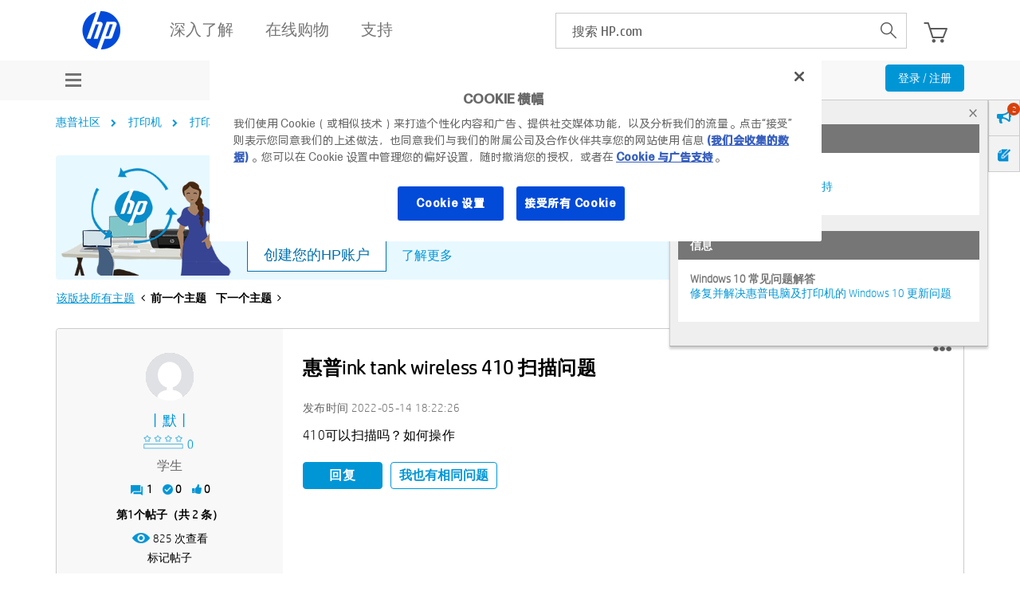

--- FILE ---
content_type: application/javascript; charset=UTF-8
request_url: https://www8.hp.com/caas/header-footer/cn/zh/default/latest.r?contentType=js
body_size: 26061
content:
window.CAAS_HF_CLIENTSIDE = true;let HP = window.HP || {};let loaderScriptElement;HP.caasDomain = (function () {  let scripts = document.getElementsByTagName('script'),    src,    link,    domain;  for (let a = 0; a < scripts.length; a++) {    src = scripts[a].src.toLowerCase();    if (src.indexOf('/caas-loader-') > 0 || src.indexOf('/caas/header-footer/') > 0) {      link = src.split('/');      loaderScriptElement = scripts[a];      break;    }  }  domain = link[0] + '//' + link[2] + '/';  domain = domain.replace('www.www8-hp.com', 'www.hp.com');  return domain;})();let initHF = (function () {  var defaultTargets = {      'head-styles': 'head',      'head-scripts': 'head',      header: '#header',      'body-scripts': 'body',      footer: '#footer',      birdseed: '#birdseed',      galacticnav: '#galacticnav',    },    defaultClasses = { header: 'header', footer: 'footer', birdseed: 'birdseed' },    HEAD_STYLES = 'head-styles',    HEAD_SCRIPTS = 'head-scripts',    loadedHF = false,    targets,    styleClasses,    urlOrData;  let ltIE9 = /MSIE\s+[6-8]./i.test(navigator.userAgent);  let isIE = navigator.userAgent.toUpperCase().indexOf('MSIE') != -1;  let inlineScripts = ltIE9 ? '' : [];  function loadScripts(scriptList, callback) {    scriptList.forEach(function (value, index) {      let js = document.createElement('script');      js.src = value;      document.body.appendChild(js);      js.remove();    });    callback();    if (typeof console != 'undefined') console.log('initHF: scripts loading is done');  }  function updateDom(data) {    let scriptRe = /<script[\s\S]*?\/script>/gim,      element = document.createElement('div'),      targetEl,      styleClass;    for (const [key, value] of Object.entries(data)) {      targetEl = document.querySelector(targets[key]);      if(!targetEl) continue;      if (ltIE9) {        value = value.replace(scriptRe, function (str) {          inlineScripts += str;          return '';        });        targetEl.append(value);      } else {        element.innerHTML = value;        const children = Array.from(element.children);        let script = element.querySelector('script');        if (script) {          script = element.removeChild(script);          inlineScripts.push(script);        }        children.forEach(function (child) {          targetEl.appendChild(child);        });      }      styleClass = styleClasses[key];      if (styleClass) {        targetEl.classList.add(styleClass);      }    }  }  function updatePage(data) {    let re = /(src|href)=('|")(http[s]?:)?(\/\/.*?)('|")/gim;    let headStyles = data[HEAD_STYLES];    let cssUrl;    let tempDom;    if (headStyles) {      let theHead = document.querySelector(targets[HEAD_STYLES]);      tempDom = document.createElement('div');      tempDom.innerHTML = headStyles;      Array.from(tempDom.children).forEach(function (child) {        theHead.append(child);      });      tempDom.i;      if (isIE) {        theHead.querySelector('link').forEach(function (elem) {          if (elem.href && elem.href.indexOf('-fontface-') > 0) elem.href = elem.href;        });      }      cssUrl = /"([^"]*hf-v\d.\d.css)"/.exec(headStyles);      if (cssUrl) cssUrl = cssUrl[1];      delete data[HEAD_STYLES];    }    let link,      scripts = [],      headScripts = data[HEAD_SCRIPTS];    const headScriptsDOM = document.querySelector(targets[HEAD_SCRIPTS]);    if (headScripts) {      tempDom = document.createElement('div');      tempDom.innerHTML = headScripts;      /*remove all `script` tags because they will be loaded later in the code in `loadScripts` function.			otherwise it causes double execution of JS code, for example in clientlib-hf-js.js file.*/      tempDom.querySelectorAll('script').forEach(function (script) {        tempDom.removeChild(script);      });      Array.from(tempDom.childNodes).forEach(function (childNode) {        headScriptsDOM.appendChild(childNode);      });      re.lastIndex = 0;      while ((link = re.exec(headScripts)) != null) {        scripts.push(link[3] + link[4]);      }      delete data[HEAD_SCRIPTS];    }    loadScripts(scripts, function () {      let body = document.querySelector('body');      if (cssUrl) {        let img = document.createElement('img');        img.onerror = function () {          updateDom(data);          inlineScripts.forEach((script) => body.append(script));          body.dispatchEvent(new Event('HP.HF.READY'));        };        img.src = cssUrl;      } else {        updateDom(data);        inlineScripts.forEach((script) => body.append(script));        body.dispatchEvent(new Event('HP.HF.READY'));      }    });  }  function loadGHF(urlOrData) {    if (loadedHF) return;    loadedHF = !loadedHF;    if (typeof urlOrData == 'string') {    } else {      updatePage(urlOrData);    }  }  return function (urlOrData, customTargets, classes) {    targets = { ...defaultTargets, ...customTargets };    styleClasses = { ...defaultClasses, ...classes };    urlOrData = urlOrData;    function initiator() {      switch (document.readyState) {        case 'interactive':        case 'complete':          loadGHF(urlOrData);          document.removeEventListener('readystatechange', initiator);          break;        default: break;      }    }    if (document.readyState === 'complete') {      loadGHF(urlOrData);    } else {      document.addEventListener('readystatechange', initiator);    }  };})();function hfwsGetHeaderFooter(options) {  let default_opt = {    cc: 'us',    ll: 'en',    headerDiv: 'header_hfws',    footerDiv: 'footer_hfws',    version: 'latest',    wafdebug: '',  };  let minigateway_rdr = {    'al.sq': 'ie.en',    'ba.bs': 'hr.hr',    'dz.fr': 'emea_africa.fr',    'ke.en': 'emea_africa.en',    'ks.sq': 'ie.en',    'ma.fr': 'emea_africa.fr',    'md.ro': 'ro.ro',    'mk.mk': 'ie.en',    'mt.en': 'ie.en',    'ng.en': 'emea_africa.en',    'tn.fr': 'emea_africa.fr',    'pk.en': 'my.en',    'bd.en': 'my.en',    'lk.en': 'my.en',    'ao.pt': 'emea_africa.en',  };  let defaultTargets = {    'head-styles': 'head',    'head-scripts': 'head',    header: '#header',    'body-scripts': 'body',    footer: '#footer',    birdseed: '#birdseed',    galacticnav: '#galacticnav',  };  let defaultClasses = { header: 'header', footer: 'footer', birdseed: 'birdseed' };  for (let index in default_opt) {    if (typeof options[index] == 'undefined') options[index] = default_opt[index];  }  let lcl = options['cc'] + '.' + options['ll'];  if (lcl in minigateway_rdr) {    let lcl_redir = minigateway_rdr[lcl];    options['cc'] = lcl_redir.split('.')[0];    options['ll'] = lcl_redir.split('.')[1];    lcl_redir = lcl;  }  let targets = defaultTargets;  targets['header'] = '#' + options['headerDiv'];  targets['footer'] = '#' + options['footerDiv'];  let hfwsURL =    HP.caasDomain +    'caas/header-footer/' +    options['cc'] +    '/' +    options['ll'] +    '/default/latest.r?contentType=jsonp';  if (    HP.caasDomain.indexOf('https') != -1 &&    navigator.userAgent.toLowerCase().indexOf('msie') != -1  ) {    hfwsURL = hfwsURL + '&rndm=' + new Date().getTime();  }  initHF(hfwsURL, targets, defaultClasses);}initHF({"head-styles":"<meta name=\"viewport\" content=\"width=device-width, initial-scale=1\"\/>   \t                  \t   \t                  \t      <meta name=\"hp_inav_version\" content=\"ihfcaas.5.r\"\/>      \t\t            \t\t            \t\t                                                                                                            \t  <link rel=\"stylesheet\" href=\"https:\/\/www.hp.com\/etc.clientlibs\/HPIT-AEM-GLOBALNAV\/clientlibs-globalnav\/clientlibs-fonts\/cn\/zh\/clientlib-hf-fontface.4dc9062e934fb602efd584e571dda91b.css\" type=\"text\/css\" media=\"screen, print\"\/>                                    \t<link rel=\"stylesheet\" href=\"https:\/\/www.hp.com\/etc.clientlibs\/HPIT-AEM-GLOBALNAV\/clientlibs-globalnav\/clientlib-hpi-hf-r-css.4dc9062e934fb602efd584e571dda91b.css\" type=\"text\/css\" media=\"screen, print\"\/>                                                            <!-- Data Timestamp 12-01-2026 17:38:00 -->","footer":"<!-- Separator for header and footer --><div class=\"aem_country_selection_wrapper\" style=\"display:none\">            <div class=\"aem_footer_language_selection_container\">         <div class=\"aem_closing_overlay_mobile\"><\/div>         <!-- sidebar country selector mobile -->                  <div id=\"test_sidebar\" class=\"aem_test_sidebar\">            <!-- header country -->            <div class=\"aem_mobile_country_header\">               <h2>选择国家\/地区和语言<\/h2>               <a tabindex=\"0\" href=\"javascript:void(0);\" title=\"Close\" class=\"aem_close_btn_mobile_countries\">               <span class=\"aem_screenReadingText\">关闭国家\/地区选择器对话框<\/span><\/a>            <\/div>            <!-- header country -->            <!-- Country Option -->                                       <div class=\"aem_country_options\">                  <div class=\"aem_country_sel_cont\" id=\"id_acc_0\">                     <!-- accordion Header -->                                           \t                                                         <a tabindex=\"0\" class=\"aem_country_sel_cont_header unselectable\" href=\"javascript:void(0);\" role=\"button\" aria-expanded=\"false\" title=\"Americas\">                              <span class=\"aem_accordion-header\">美洲地区<\/span>                              <span class=\"aem_accordian_arrow_icon_country\">                              <\/span>                              <\/a>                              <!-- accordion Header close -->                              <!-- options accordion close-->                              <ul class=\"aem_tab_list_country_selec\">                                                                                                            <li data-region=\"1\">                                          <a tabindex=\"-1\" class=\"aem_link_country_selec no-outline unselectable\" data-gtm-id=\"footer\" data-gtm-category=\"globalNavigation\" data-gtm-value=\"1000122\" href=\"https:\/\/www.hp.com\/lamerica_nsc_cnt_amer-es\/home.html\" title=\"América Central\" lang=\"es\" hreflang=\"es-lamerica_nsc_cnt_amer\">América Central<\/a>                                       <\/li>                                                                                                                                                <li data-region=\"1\">                                          <a tabindex=\"-1\" class=\"aem_link_country_selec no-outline unselectable\" data-gtm-id=\"footer\" data-gtm-category=\"globalNavigation\" data-gtm-value=\"1000110\" href=\"https:\/\/www.hp.com\/ar-es\/home.html\" title=\"Argentina\" lang=\"es\" hreflang=\"es-ar\">Argentina<\/a>                                       <\/li>                                                                                                                                                <li data-region=\"1\">                                          <a tabindex=\"-1\" class=\"aem_link_country_selec no-outline unselectable\" data-gtm-id=\"footer\" data-gtm-category=\"globalNavigation\" data-gtm-value=\"1000116\" href=\"https:\/\/www.hp.com\/bo-es\/home.html\" title=\"Bolivia\" lang=\"es\" hreflang=\"es-bo\">Bolivia<\/a>                                       <\/li>                                                                                                                                                <li data-region=\"1\">                                          <a tabindex=\"-1\" class=\"aem_link_country_selec no-outline unselectable\" data-gtm-id=\"footer\" data-gtm-category=\"globalNavigation\" data-gtm-value=\"1000117\" href=\"https:\/\/www.hp.com\/br-pt\/home.html\" title=\"Brasil\" lang=\"pt\" hreflang=\"pt-br\">Brasil<\/a>                                       <\/li>                                                                                                                                                <li data-region=\"1\">                                          <a tabindex=\"-1\" class=\"aem_link_country_selec no-outline unselectable\" data-gtm-id=\"footer\" data-gtm-category=\"globalNavigation\" data-gtm-value=\"1000119\" href=\"https:\/\/www.hp.com\/ca-en\/home.html\" title=\"Canada\" lang=\"en\" hreflang=\"en-ca\">Canada<\/a>                                       <\/li>                                                                                                                                                <li data-region=\"1\">                                          <a tabindex=\"-1\" class=\"aem_link_country_selec no-outline unselectable\" data-gtm-id=\"footer\" data-gtm-category=\"globalNavigation\" data-gtm-value=\"1000120\" href=\"https:\/\/www.hp.com\/ca-fr\/home.html\" title=\"Canada - Français\" lang=\"fr\" hreflang=\"fr-ca\">Canada - Français<\/a>                                       <\/li>                                                                                                                                                <li data-region=\"1\">                                          <a tabindex=\"-1\" class=\"aem_link_country_selec no-outline unselectable\" data-gtm-id=\"footer\" data-gtm-category=\"globalNavigation\" data-gtm-value=\"1000121\" href=\"https:\/\/www.hp.com\/lamerica_nsc_carib-en\/home.html\" title=\"Caribbean\" lang=\"en\" hreflang=\"en-lamerica_nsc_carib\">Caribbean<\/a>                                       <\/li>                                                                                                                                                <li data-region=\"1\">                                          <a tabindex=\"-1\" class=\"aem_link_country_selec no-outline unselectable\" data-gtm-id=\"footer\" data-gtm-category=\"globalNavigation\" data-gtm-value=\"1000123\" href=\"https:\/\/www.hp.com\/cl-es\/home.html\" title=\"Chile\" lang=\"es\" hreflang=\"es-cl\">Chile<\/a>                                       <\/li>                                                                                                                                                <li data-region=\"1\">                                          <a tabindex=\"-1\" class=\"aem_link_country_selec no-outline unselectable\" data-gtm-id=\"footer\" data-gtm-category=\"globalNavigation\" data-gtm-value=\"1000125\" href=\"https:\/\/www.hp.com\/co-es\/home.html\" title=\"Colombia\" lang=\"es\" hreflang=\"es-co\">Colombia<\/a>                                       <\/li>                                                                                                                                                <li data-region=\"1\">                                          <a tabindex=\"-1\" class=\"aem_link_country_selec no-outline unselectable\" data-gtm-id=\"footer\" data-gtm-category=\"globalNavigation\" data-gtm-value=\"1000129\" href=\"https:\/\/www.hp.com\/ec-es\/home.html\" title=\"Ecuador\" lang=\"es\" hreflang=\"es-ec\">Ecuador<\/a>                                       <\/li>                                                                                                                                                <li data-region=\"1\">                                          <a tabindex=\"-1\" class=\"aem_link_country_selec no-outline unselectable\" data-gtm-id=\"footer\" data-gtm-category=\"globalNavigation\" data-gtm-value=\"1000150\" href=\"https:\/\/www.hp.com\/mx-es\/home.html\" title=\"México\" lang=\"es\" hreflang=\"es-mx\">México<\/a>                                       <\/li>                                                                                                                                                <li data-region=\"1\">                                          <a tabindex=\"-1\" class=\"aem_link_country_selec no-outline unselectable\" data-gtm-id=\"footer\" data-gtm-category=\"globalNavigation\" data-gtm-value=\"1000156\" href=\"https:\/\/www.hp.com\/py-es\/home.html\" title=\"Paraguay\" lang=\"es\" hreflang=\"es-py\">Paraguay<\/a>                                       <\/li>                                                                                                                                                <li data-region=\"1\">                                          <a tabindex=\"-1\" class=\"aem_link_country_selec no-outline unselectable\" data-gtm-id=\"footer\" data-gtm-category=\"globalNavigation\" data-gtm-value=\"1000157\" href=\"https:\/\/www.hp.com\/pe-es\/home.html\" title=\"Perú\" lang=\"es\" hreflang=\"es-pe\">Perú<\/a>                                       <\/li>                                                                                                                                                <li data-region=\"1\">                                          <a tabindex=\"-1\" class=\"aem_link_country_selec no-outline unselectable\" data-gtm-id=\"footer\" data-gtm-category=\"globalNavigation\" data-gtm-value=\"1000161\" href=\"https:\/\/www.hp.com\/pr-es\/home.html\" title=\"Puerto Rico\" lang=\"es\" hreflang=\"es-pr\">Puerto Rico<\/a>                                       <\/li>                                                                                                                                                <li data-region=\"1\">                                          <a tabindex=\"-1\" class=\"aem_link_country_selec no-outline unselectable\" data-gtm-id=\"footer\" data-gtm-category=\"globalNavigation\" data-gtm-value=\"1000181\" href=\"https:\/\/www.hp.com\/us-en\/home.html\" title=\"United States\" lang=\"en\" hreflang=\"en-us\">United States<\/a>                                       <\/li>                                                                                                                                                <li data-region=\"1\">                                          <a tabindex=\"-1\" class=\"aem_link_country_selec no-outline unselectable\" data-gtm-id=\"footer\" data-gtm-category=\"globalNavigation\" data-gtm-value=\"1000180\" href=\"https:\/\/www.hp.com\/uy-es\/home.html\" title=\"Uruguay\" lang=\"es\" hreflang=\"es-uy\">Uruguay<\/a>                                       <\/li>                                                                                                                                                <li data-region=\"1\">                                          <a tabindex=\"-1\" class=\"aem_link_country_selec no-outline unselectable\" data-gtm-id=\"footer\" data-gtm-category=\"globalNavigation\" data-gtm-value=\"1000182\" href=\"https:\/\/www.hp.com\/ve-es\/home.html\" title=\"Venezuela\" lang=\"es\" hreflang=\"es-ve\">Venezuela<\/a>                                       <\/li>                                                                                                   <\/ul>                              <!-- options accordion close-->                                                                                             \t                                                                                             \t                                                                                          <\/div>               <\/div>               <!-- Country Option close -->                           <div class=\"aem_country_options\">                  <div class=\"aem_country_sel_cont\" id=\"id_acc_1\">                     <!-- accordion Header -->                                           \t                                                                                             \t                                                         <a tabindex=\"0\" class=\"aem_country_sel_cont_header unselectable\" href=\"javascript:void(0);\" role=\"button\" aria-expanded=\"false\" title=\"Asia and Oceania\">                              <span class=\"aem_accordion-header\">亚洲和大洋洲<\/span>                              <span class=\"aem_accordian_arrow_icon_country\">                              <\/span>                              <\/a>                              <!-- accordion Header close -->                              <!-- options accordion close-->                              <ul class=\"aem_tab_list_country_selec\">                                                                                                            <li data-region=\"2\">                                          <a tabindex=\"-1\" class=\"aem_link_country_selec no-outline unselectable\" data-gtm-id=\"footer\" data-gtm-category=\"globalNavigation\" data-gtm-value=\"1000109\" href=\"https:\/\/www.hp.com\/asia_pac-en\/default.html\" title=\"Asia Pacific\" lang=\"en\" hreflang=\"en-asiapac\">Asia Pacific<\/a>                                       <\/li>                                                                                                                                                <li data-region=\"2\">                                          <a tabindex=\"-1\" class=\"aem_link_country_selec no-outline unselectable\" data-gtm-id=\"footer\" data-gtm-category=\"globalNavigation\" data-gtm-value=\"1000111\" href=\"https:\/\/www.hp.com\/au-en\/home.html\" title=\"Australia\" lang=\"en\" hreflang=\"en-au\">Australia<\/a>                                       <\/li>                                                                                                                                                <li data-region=\"2\">                                          <a tabindex=\"-1\" class=\"aem_link_country_selec no-outline unselectable\" data-gtm-id=\"footer\" data-gtm-category=\"globalNavigation\" data-gtm-value=\"1001216\" href=\"https:\/\/www.hp.com\/bd-en\/home.html\" title=\"Bangladesh\" lang=\"bn\" hreflang=\"bn-bd\">Bangladesh<\/a>                                       <\/li>                                                                                                                                                <li data-region=\"2\">                                          <a tabindex=\"-1\" class=\"aem_link_country_selec no-outline unselectable\" data-gtm-id=\"footer\" data-gtm-category=\"globalNavigation\" data-gtm-value=\"1000137\" href=\"https:\/\/www.hp.com\/hk-en\/home.html\" title=\"Hong Kong SAR\" lang=\"en\" hreflang=\"en-hk\">Hong Kong SAR<\/a>                                       <\/li>                                                                                                                                                <li data-region=\"2\">                                          <a tabindex=\"-1\" class=\"aem_link_country_selec no-outline unselectable\" data-gtm-id=\"footer\" data-gtm-category=\"globalNavigation\" data-gtm-value=\"1000139\" href=\"https:\/\/www.hp.com\/in-en\/home.html\" title=\"India\" lang=\"en\" hreflang=\"en-in\">India<\/a>                                       <\/li>                                                                                                                                                <li data-region=\"2\">                                          <a tabindex=\"-1\" class=\"aem_link_country_selec no-outline unselectable\" data-gtm-id=\"footer\" data-gtm-category=\"globalNavigation\" data-gtm-value=\"1000140\" href=\"https:\/\/www.hp.com\/id-id\/home.html\" title=\"Indonesia\" lang=\"id\" hreflang=\"id-id\">Indonesia<\/a>                                       <\/li>                                                                                                                                                                                                                     <li data-region=\"2\">                                          <a tabindex=\"-1\" class=\"aem_link_country_selec no-outline unselectable\" data-gtm-id=\"footer\" data-gtm-category=\"globalNavigation\" data-gtm-value=\"1000149\" href=\"https:\/\/www.hp.com\/my-en\/home.html\" title=\"Malaysia\" lang=\"en\" hreflang=\"en-my\">Malaysia<\/a>                                       <\/li>                                                                                                                                                <li data-region=\"2\">                                          <a tabindex=\"-1\" class=\"aem_link_country_selec no-outline unselectable\" data-gtm-id=\"footer\" data-gtm-category=\"globalNavigation\" data-gtm-value=\"1000154\" href=\"https:\/\/www.hp.com\/nz-en\/home.html\" title=\"New Zealand\" lang=\"en\" hreflang=\"en-nz\">New Zealand<\/a>                                       <\/li>                                                                                                                                                <li data-region=\"2\">                                          <a tabindex=\"-1\" class=\"aem_link_country_selec no-outline unselectable\" data-gtm-id=\"footer\" data-gtm-category=\"globalNavigation\" data-gtm-value=\"1000309\" href=\"https:\/\/www.hp.com\/asia_pac-en\/default.html\" title=\"Pakistan\" lang=\"en\" hreflang=\"en-pk\">Pakistan<\/a>                                       <\/li>                                                                                                                                                <li data-region=\"2\">                                          <a tabindex=\"-1\" class=\"aem_link_country_selec no-outline unselectable\" data-gtm-id=\"footer\" data-gtm-category=\"globalNavigation\" data-gtm-value=\"1000158\" href=\"https:\/\/www.hp.com\/ph-en\/home.html\" title=\"Philippines\" lang=\"en\" hreflang=\"en-ph\">Philippines<\/a>                                       <\/li>                                                                                                                                                <li data-region=\"2\">                                          <a tabindex=\"-1\" class=\"aem_link_country_selec no-outline unselectable\" data-gtm-id=\"footer\" data-gtm-category=\"globalNavigation\" data-gtm-value=\"1000167\" href=\"https:\/\/www.hp.com\/sg-en\/home.html\" title=\"Singapore\" lang=\"en\" hreflang=\"en-sg\">Singapore<\/a>                                       <\/li>                                                                                                                                                <li data-region=\"2\">                                          <a tabindex=\"-1\" class=\"aem_link_country_selec no-outline unselectable\" data-gtm-id=\"footer\" data-gtm-category=\"globalNavigation\" data-gtm-value=\"1001217\" href=\"https:\/\/www.hp.com\/lk-en\/home.html\" title=\"Sri Lanka\" lang=\"en\" hreflang=\"en-lk\">Sri Lanka<\/a>                                       <\/li>                                                                                                                                                <li data-region=\"2\">                                          <a tabindex=\"-1\" class=\"aem_link_country_selec no-outline unselectable\" data-gtm-id=\"footer\" data-gtm-category=\"globalNavigation\" data-gtm-value=\"1000183\" href=\"https:\/\/www.hp.com\/vn-vi\/home.html\" title=\"Việt Nam\" lang=\"en\" hreflang=\"en-vn\">Việt Nam<\/a>                                       <\/li>                                                                                                                                                <li data-region=\"2\">                                          <a tabindex=\"-1\" class=\"aem_link_country_selec no-outline unselectable\" data-gtm-id=\"footer\" data-gtm-category=\"globalNavigation\" data-gtm-value=\"1000176\" href=\"https:\/\/www.hp.com\/th-th\/home.html\" title=\"ไทย\" lang=\"en\" hreflang=\"en-th\">ไทย<\/a>                                       <\/li>                                                                                                                                                <li data-region=\"2\">                                          <a tabindex=\"-1\" class=\"aem_link_country_selec no-outline unselectable\" data-gtm-id=\"footer\" data-gtm-category=\"globalNavigation\" data-gtm-value=\"1000124\" href=\"https:\/\/www.hp.com\/cn-zh\/home.html\" title=\"中华人民共和国\" lang=\"zh\" hreflang=\"zh-cn\">中华人民共和国<\/a>                                       <\/li>                                                                                                                                                <li data-region=\"2\">                                          <a tabindex=\"-1\" class=\"aem_link_country_selec no-outline unselectable\" data-gtm-id=\"footer\" data-gtm-category=\"globalNavigation\" data-gtm-value=\"1000175\" href=\"https:\/\/www.hp.com\/tw-zh\/home.html\" title=\"臺灣 地區\" lang=\"zh\" hreflang=\"zh-tw\">臺灣 地區<\/a>                                       <\/li>                                                                                                                                                <li data-region=\"2\">                                          <a tabindex=\"-1\" class=\"aem_link_country_selec no-outline unselectable\" data-gtm-id=\"footer\" data-gtm-category=\"globalNavigation\" data-gtm-value=\"1000144\" href=\"https:\/\/www.hp.com\/jp-ja\/home.html\" title=\"日本\" lang=\"ja\" hreflang=\"ja-jp\">日本<\/a>                                       <\/li>                                                                                                                                                <li data-region=\"2\">                                          <a tabindex=\"-1\" class=\"aem_link_country_selec no-outline unselectable\" data-gtm-id=\"footer\" data-gtm-category=\"globalNavigation\" data-gtm-value=\"1000136\" href=\"https:\/\/www.hp.com\/hk-zh\/home.html\" title=\"香港特別行政區\" lang=\"zh\" hreflang=\"zh-hk\">香港特別行政區<\/a>                                       <\/li>                                                                                                                                                <li data-region=\"2\">                                          <a tabindex=\"-1\" class=\"aem_link_country_selec no-outline unselectable\" data-gtm-id=\"footer\" data-gtm-category=\"globalNavigation\" data-gtm-value=\"1000146\" href=\"https:\/\/www.hp.com\/kr-ko\/home.html\" title=\"한국\" lang=\"ko\" hreflang=\"ko-kr\">한국<\/a>                                       <\/li>                                                                                                   <\/ul>                              <!-- options accordion close-->                                                                                             \t                                                                                          <\/div>               <\/div>               <!-- Country Option close -->                           <div class=\"aem_country_options\">                  <div class=\"aem_country_sel_cont\" id=\"id_acc_2\">                     <!-- accordion Header -->                                           \t                                                                                             \t                                                                                             \t                                                         <a tabindex=\"0\" class=\"aem_country_sel_cont_header unselectable\" href=\"javascript:void(0);\" role=\"button\" aria-expanded=\"false\" title=\"Europe, Middle East and Africa\">                              <span class=\"aem_accordion-header\">欧洲、中东和非洲<\/span>                              <span class=\"aem_accordian_arrow_icon_country\">                              <\/span>                              <\/a>                              <!-- accordion Header close -->                              <!-- options accordion close-->                              <ul class=\"aem_tab_list_country_selec\">                                                                                                                                                                                                                                                      <li data-region=\"0\">                                          <a tabindex=\"-1\" class=\"aem_link_country_selec no-outline unselectable\" data-gtm-id=\"footer\" data-gtm-category=\"globalNavigation\" data-gtm-value=\"1000107\" href=\"https:\/\/www.hp.com\/emea_africa-en\/home.html\" title=\"Africa\" lang=\"en\" hreflang=\"en-emea_africa\">Africa<\/a>                                       <\/li>                                                                                                                                                <li data-region=\"0\">                                          <a tabindex=\"-1\" class=\"aem_link_country_selec no-outline unselectable\" data-gtm-id=\"footer\" data-gtm-category=\"globalNavigation\" data-gtm-value=\"1000108\" href=\"https:\/\/www.hp.com\/emea_africa-fr\/home.html\" title=\"Afrique\" lang=\"fr\" hreflang=\"fr-emea_africa\">Afrique<\/a>                                       <\/li>                                                                                                                                                                                                                     <li data-region=\"0\">                                          <a tabindex=\"-1\" class=\"aem_link_country_selec no-outline unselectable\" data-gtm-id=\"footer\" data-gtm-category=\"globalNavigation\" data-gtm-value=\"1000114\" href=\"https:\/\/www.hp.com\/be-nl\/home.html\" title=\"België\" lang=\"nl\" hreflang=\"nl-be\">België<\/a>                                       <\/li>                                                                                                                                                <li data-region=\"0\">                                          <a tabindex=\"-1\" class=\"aem_link_country_selec no-outline unselectable\" data-gtm-id=\"footer\" data-gtm-category=\"globalNavigation\" data-gtm-value=\"1000115\" href=\"https:\/\/www.hp.com\/be-fr\/home.html\" title=\"Belgique\" lang=\"fr\" hreflang=\"fr-be\">Belgique<\/a>                                       <\/li>                                                                                                                                                <li data-region=\"0\">                                          <a tabindex=\"-1\" class=\"aem_link_country_selec no-outline unselectable\" data-gtm-id=\"footer\" data-gtm-category=\"globalNavigation\" data-gtm-value=\"1000127\" href=\"https:\/\/www.hp.com\/cz-cs\/home.html\" title=\"Česká republika\" lang=\"cs\" hreflang=\"cs-cz\">Česká republika<\/a>                                       <\/li>                                                                                                                                                <li data-region=\"0\">                                          <a tabindex=\"-1\" class=\"aem_link_country_selec no-outline unselectable\" data-gtm-id=\"footer\" data-gtm-category=\"globalNavigation\" data-gtm-value=\"1000128\" href=\"https:\/\/www.hp.com\/dk-da\/home.html\" title=\"Danmark\" lang=\"da\" hreflang=\"da-dk\">Danmark<\/a>                                       <\/li>                                                                                                                                                <li data-region=\"0\">                                          <a tabindex=\"-1\" class=\"aem_link_country_selec no-outline unselectable\" data-gtm-id=\"footer\" data-gtm-category=\"globalNavigation\" data-gtm-value=\"1000134\" href=\"https:\/\/www.hp.com\/de-de\/home.html\" title=\"Deutschland\" lang=\"de\" hreflang=\"de-de\">Deutschland<\/a>                                       <\/li>                                                                                                                                                <li data-region=\"0\">                                          <a tabindex=\"-1\" class=\"aem_link_country_selec no-outline unselectable\" data-gtm-id=\"footer\" data-gtm-category=\"globalNavigation\" data-gtm-value=\"1000131\" href=\"https:\/\/www.hp.com\/ee-et\/home.html\" title=\"Eesti\" lang=\"et\" hreflang=\"et-ee\">Eesti<\/a>                                       <\/li>                                                                                                                                                <li data-region=\"0\">                                          <a tabindex=\"-1\" class=\"aem_link_country_selec no-outline unselectable\" data-gtm-id=\"footer\" data-gtm-category=\"globalNavigation\" data-gtm-value=\"1000171\" href=\"https:\/\/www.hp.com\/es-es\/home.html\" title=\"España\" lang=\"es\" hreflang=\"es-es\">España<\/a>                                       <\/li>                                                                                                                                                                                                                     <li data-region=\"0\">                                          <a tabindex=\"-1\" class=\"aem_link_country_selec no-outline unselectable\" data-gtm-id=\"footer\" data-gtm-category=\"globalNavigation\" data-gtm-value=\"1000133\" href=\"https:\/\/www.hp.com\/fr-fr\/home.html\" title=\"France\" lang=\"fr\" hreflang=\"fr-fr\">France<\/a>                                       <\/li>                                                                                                                                                                                                                     <li data-region=\"0\">                                          <a tabindex=\"-1\" class=\"aem_link_country_selec no-outline unselectable\" data-gtm-id=\"footer\" data-gtm-category=\"globalNavigation\" data-gtm-value=\"1000126\" href=\"https:\/\/www.hp.com\/hr-hr\/home.html\" title=\"Hrvatska\" lang=\"hr\" hreflang=\"hr-hr\">Hrvatska<\/a>                                       <\/li>                                                                                                                                                <li data-region=\"0\">                                          <a tabindex=\"-1\" class=\"aem_link_country_selec no-outline unselectable\" data-gtm-id=\"footer\" data-gtm-category=\"globalNavigation\" data-gtm-value=\"1000141\" href=\"https:\/\/www.hp.com\/ie-en\/home.html\" title=\"Ireland\" lang=\"en\" hreflang=\"en-ie\">Ireland<\/a>                                       <\/li>                                                                                                                                                <li data-region=\"0\">                                          <a tabindex=\"-1\" class=\"aem_link_country_selec no-outline unselectable\" data-gtm-id=\"footer\" data-gtm-category=\"globalNavigation\" data-gtm-value=\"1000143\" href=\"https:\/\/www.hp.com\/it-it\/home.html\" title=\"Italia\" lang=\"it\" hreflang=\"it-it\">Italia<\/a>                                       <\/li>                                                                                                                                                                                                                     <li data-region=\"0\">                                          <a tabindex=\"-1\" class=\"aem_link_country_selec no-outline unselectable\" data-gtm-id=\"footer\" data-gtm-category=\"globalNavigation\" data-gtm-value=\"1000147\" href=\"https:\/\/www.hp.com\/lv-lv\/home.html\" title=\"Latvija\" lang=\"lv\" hreflang=\"lv-lv\">Latvija<\/a>                                       <\/li>                                                                                                                                                <li data-region=\"0\">                                          <a tabindex=\"-1\" class=\"aem_link_country_selec no-outline unselectable\" data-gtm-id=\"footer\" data-gtm-category=\"globalNavigation\" data-gtm-value=\"1000148\" href=\"https:\/\/www.hp.com\/lt-lt\/home.html\" title=\"Lietuva\" lang=\"lt\" hreflang=\"lt-lt\">Lietuva<\/a>                                       <\/li>                                                                                                                                                <li data-region=\"0\">                                          <a tabindex=\"-1\" class=\"aem_link_country_selec no-outline unselectable\" data-gtm-id=\"footer\" data-gtm-category=\"globalNavigation\" data-gtm-value=\"1000138\" href=\"https:\/\/www.hp.com\/hu-hu\/home.html\" title=\"Magyarország\" lang=\"hu\" hreflang=\"hu-hu\">Magyarország<\/a>                                       <\/li>                                                                                                                                                                                                                     <li data-region=\"0\">                                          <a tabindex=\"-1\" class=\"aem_link_country_selec no-outline unselectable\" data-gtm-id=\"footer\" data-gtm-category=\"globalNavigation\" data-gtm-value=\"1000152\" href=\"https:\/\/www.hp.com\/emea_middle_east-en\/home.html\" title=\"Middle East\" lang=\"en\" hreflang=\"en-emea_middle_east\">Middle East<\/a>                                       <\/li>                                                                                                                                                                                                                     <li data-region=\"0\">                                          <a tabindex=\"-1\" class=\"aem_link_country_selec no-outline unselectable\" data-gtm-id=\"footer\" data-gtm-category=\"globalNavigation\" data-gtm-value=\"1000153\" href=\"https:\/\/www.hp.com\/nl-nl\/home.html\" title=\"Nederland\" lang=\"nl\" hreflang=\"nl-nl\">Nederland<\/a>                                       <\/li>                                                                                                                                                <li data-region=\"0\">                                          <a tabindex=\"-1\" class=\"aem_link_country_selec no-outline unselectable\" data-gtm-id=\"footer\" data-gtm-category=\"globalNavigation\" href=\"https:\/\/www.hp.com\/ng-en\/home.html\" title=\"Nigeria\" lang=\"en\" hreflang=\"ng-en\">Nigeria<\/a>                                       <\/li>                                                                                                                                                <li data-region=\"0\">                                          <a tabindex=\"-1\" class=\"aem_link_country_selec no-outline unselectable\" data-gtm-id=\"footer\" data-gtm-category=\"globalNavigation\" data-gtm-value=\"1000155\" href=\"https:\/\/www.hp.com\/no-no\/home.html\" title=\"Norge\" lang=\"no\" hreflang=\"no-no\">Norge<\/a>                                       <\/li>                                                                                                                                                <li data-region=\"0\">                                          <a tabindex=\"-1\" class=\"aem_link_country_selec no-outline unselectable\" data-gtm-id=\"footer\" data-gtm-category=\"globalNavigation\" data-gtm-value=\"1000112\" href=\"https:\/\/www.hp.com\/at-de\/home.html\" title=\"Österreich\" lang=\"de\" hreflang=\"de-at\">Österreich<\/a>                                       <\/li>                                                                                                                                                <li data-region=\"0\">                                          <a tabindex=\"-1\" class=\"aem_link_country_selec no-outline unselectable\" data-gtm-id=\"footer\" data-gtm-category=\"globalNavigation\" data-gtm-value=\"1000159\" href=\"https:\/\/www.hp.com\/pl-pl\/home.html\" title=\"Polska\" lang=\"pl\" hreflang=\"pl-pl\">Polska<\/a>                                       <\/li>                                                                                                                                                <li data-region=\"0\">                                          <a tabindex=\"-1\" class=\"aem_link_country_selec no-outline unselectable\" data-gtm-id=\"footer\" data-gtm-category=\"globalNavigation\" data-gtm-value=\"1000160\" href=\"https:\/\/www.hp.com\/pt-pt\/home.html\" title=\"Portugal\" lang=\"pt\" hreflang=\"pt-pt\">Portugal<\/a>                                       <\/li>                                                                                                                                                <li data-region=\"0\">                                          <a tabindex=\"-1\" class=\"aem_link_country_selec no-outline unselectable\" data-gtm-id=\"footer\" data-gtm-category=\"globalNavigation\" data-gtm-value=\"1000162\" href=\"https:\/\/www.hp.com\/ro-ro\/home.html\" title=\"România\" lang=\"ro\" hreflang=\"ro-ro\">România<\/a>                                       <\/li>                                                                                                                                                <li data-region=\"0\">                                          <a tabindex=\"-1\" class=\"aem_link_country_selec no-outline unselectable\" data-gtm-id=\"footer\" data-gtm-category=\"globalNavigation\" data-gtm-value=\"1000165\" href=\"https:\/\/www.hp.com\/sa-en\/home.html\" title=\"Saudi Arabia\" lang=\"en\" hreflang=\"en-sa\">Saudi Arabia<\/a>                                       <\/li>                                                                                                                                                                                                                     <li data-region=\"0\">                                          <a tabindex=\"-1\" class=\"aem_link_country_selec no-outline unselectable\" data-gtm-id=\"footer\" data-gtm-category=\"globalNavigation\" data-gtm-value=\"1000169\" href=\"https:\/\/www.hp.com\/si-sl\/home.html\" title=\"Slovenija\" lang=\"sl\" hreflang=\"sl-si\">Slovenija<\/a>                                       <\/li>                                                                                                                                                <li data-region=\"0\">                                          <a tabindex=\"-1\" class=\"aem_link_country_selec no-outline unselectable\" data-gtm-id=\"footer\" data-gtm-category=\"globalNavigation\" data-gtm-value=\"1000168\" href=\"https:\/\/www.hp.com\/sk-sk\/home.html\" title=\"Slovensko\" lang=\"sk\" hreflang=\"sk-sk\">Slovensko<\/a>                                       <\/li>                                                                                                                                                <li data-region=\"0\">                                          <a tabindex=\"-1\" class=\"aem_link_country_selec no-outline unselectable\" data-gtm-id=\"footer\" data-gtm-category=\"globalNavigation\" data-gtm-value=\"1000170\" href=\"https:\/\/www.hp.com\/za-en\/home.html\" title=\"South Africa\" lang=\"en\" hreflang=\"en-za\">South Africa<\/a>                                       <\/li>                                                                                                                                                <li data-region=\"0\">                                          <a tabindex=\"-1\" class=\"aem_link_country_selec no-outline unselectable\" data-gtm-id=\"footer\" data-gtm-category=\"globalNavigation\" data-gtm-value=\"1000173\" href=\"https:\/\/www.hp.com\/ch-fr\/home.html\" title=\"Suisse\" lang=\"fr\" hreflang=\"fr-ch\">Suisse<\/a>                                       <\/li>                                                                                                                                                <li data-region=\"0\">                                          <a tabindex=\"-1\" class=\"aem_link_country_selec no-outline unselectable\" data-gtm-id=\"footer\" data-gtm-category=\"globalNavigation\" data-gtm-value=\"1000132\" href=\"https:\/\/www.hp.com\/fi-fi\/home.html\" title=\"Suomi\" lang=\"fi\" hreflang=\"fi-fi\">Suomi<\/a>                                       <\/li>                                                                                                                                                <li data-region=\"0\">                                          <a tabindex=\"-1\" class=\"aem_link_country_selec no-outline unselectable\" data-gtm-id=\"footer\" data-gtm-category=\"globalNavigation\" data-gtm-value=\"1000172\" href=\"https:\/\/www.hp.com\/se-sv\/home.html\" title=\"Sverige\" lang=\"sv\" hreflang=\"sv-se\">Sverige<\/a>                                       <\/li>                                                                                                                                                <li data-region=\"0\">                                          <a tabindex=\"-1\" class=\"aem_link_country_selec no-outline unselectable\" data-gtm-id=\"footer\" data-gtm-category=\"globalNavigation\" data-gtm-value=\"1000174\" href=\"https:\/\/www.hp.com\/ch-de\/home.html\" title=\"Switzerland\" lang=\"de\" hreflang=\"de-ch\">Switzerland<\/a>                                       <\/li>                                                                                                                                                <li data-region=\"0\">                                          <a tabindex=\"-1\" class=\"aem_link_country_selec no-outline unselectable\" data-gtm-id=\"footer\" data-gtm-category=\"globalNavigation\" data-gtm-value=\"1000177\" href=\"https:\/\/www.hp.com\/tr-tr\/home.html\" title=\"Türkiye\" lang=\"tr\" hreflang=\"tr-tr\">Türkiye<\/a>                                       <\/li>                                                                                                                                                                                                                                                                                          <li data-region=\"0\">                                          <a tabindex=\"-1\" class=\"aem_link_country_selec no-outline unselectable\" data-gtm-id=\"footer\" data-gtm-category=\"globalNavigation\" data-gtm-value=\"1000178\" href=\"https:\/\/www.hp.com\/gb-en\/home.html\" title=\"United Kingdom\" lang=\"en\" hreflang=\"en-gb\">United Kingdom<\/a>                                       <\/li>                                                                                                                                                <li data-region=\"0\">                                          <a tabindex=\"-1\" class=\"aem_link_country_selec no-outline unselectable\" data-gtm-id=\"footer\" data-gtm-category=\"globalNavigation\" data-gtm-value=\"1000135\" href=\"https:\/\/www.hp.com\/gr-el\/home.html\" title=\"Ελλάδα\" lang=\"el\" hreflang=\"el-gr\">Ελλάδα<\/a>                                       <\/li>                                                                                                                                                                                                                                                                                          <li data-region=\"0\">                                          <a tabindex=\"-1\" class=\"aem_link_country_selec no-outline unselectable\" data-gtm-id=\"footer\" data-gtm-category=\"globalNavigation\" data-gtm-value=\"1000118\" href=\"https:\/\/www.hp.com\/bg-bg\/home.html\" title=\"България\" lang=\"bg\" hreflang=\"bg-bg\">България<\/a>                                       <\/li>                                                                                                                                                <li data-region=\"0\">                                          <a tabindex=\"-1\" class=\"aem_link_country_selec no-outline unselectable\" data-gtm-id=\"footer\" data-gtm-category=\"globalNavigation\" data-gtm-value=\"1000145\" href=\"https:\/\/www.hp.com\/kz-ru\/home.html\" title=\"Казахстан\" lang=\"ru\" hreflang=\"ru-kz\">Казахстан<\/a>                                       <\/li>                                                                                                                                                                                                                                                                                          <li data-region=\"0\">                                          <a tabindex=\"-1\" class=\"aem_link_country_selec no-outline unselectable\" data-gtm-id=\"footer\" data-gtm-category=\"globalNavigation\" data-gtm-value=\"1000166\" href=\"https:\/\/www.hp.com\/rs-sr\/home.html\" title=\"Србија\" lang=\"sr\" hreflang=\"sr-rs\">Србија<\/a>                                       <\/li>                                                                                                                                                                                                                     <li data-region=\"0\">                                          <a tabindex=\"-1\" class=\"aem_link_country_selec no-outline unselectable\" data-gtm-id=\"footer\" data-gtm-category=\"globalNavigation\" data-gtm-value=\"1000179\" href=\"https:\/\/www.hp.com\/ua-uk\/home.html\" title=\"Україна\" lang=\"uk\" hreflang=\"uk-ua\">Україна<\/a>                                       <\/li>                                                                                                                                                                                                                     <li data-region=\"0\">                                          <a tabindex=\"-1\" class=\"aem_link_country_selec no-outline unselectable\" data-gtm-id=\"footer\" data-gtm-category=\"globalNavigation\" data-gtm-value=\"1000142\" href=\"https:\/\/www.hp.com\/il-he\/home.html\" title=\"ישראל\" lang=\"he\" hreflang=\"he-il\">ישראל<\/a>                                       <\/li>                                                                                                                                                <li data-region=\"0\">                                          <a tabindex=\"-1\" class=\"aem_link_country_selec no-outline unselectable\" data-gtm-id=\"footer\" data-gtm-category=\"globalNavigation\" data-gtm-value=\"1000151\" href=\"https:\/\/www.hp.com\/emea_middle_east-ar\/home.html\" title=\"الشرق الأوسط\" lang=\"ar\" hreflang=\"ar-emea_middle_east\">الشرق الأوسط<\/a>                                       <\/li>                                                                                                                                                <li data-region=\"0\">                                          <a tabindex=\"-1\" class=\"aem_link_country_selec no-outline unselectable\" data-gtm-id=\"footer\" data-gtm-category=\"globalNavigation\" data-gtm-value=\"1000164\" href=\"https:\/\/www.hp.com\/sa-ar\/home.html\" title=\"المملكة العربية السعودية\" lang=\"ar\" hreflang=\"ar-sa\">المملكة العربية السعودية<\/a>                                       <\/li>                                                                                                                                                                        <\/ul>                              <!-- options accordion close-->                                                                                          <\/div>               <\/div>               <!-- Country Option close -->                     <\/div>                  <!-- sidebar country selector mobile close -->         <a name=\"skiptofooter\">         <span class=\"aem_screenReadingText\">文末<\/span>         <\/a>         <div class=\"aem_footer_language_selection_section aem_hf_clf\">            <div class=\"aem_right_corner\"><\/div>                           <div class=\"aem_country_selctor_container\">                  <div class=\"aem_js_cselector aem_country_selector_wrapper\">                     <a tabindex=\"0\" class=\"aem_js_cselector_trigger aem_country_selector aem_country_selected\" rel=\"js_cselector_target\" href=\"https:\/\/www.hp.com\/cn-zh\/home.html\" title=\"国家\/地区选择器\">                     <span class=\"aem_countryRegionLabel\">国家\/地区 :<\/span>                     <span class=\"aem_screenReadingText aem_js_screen_reading\">关闭国家\/地区选择器<\/span>                     <span class=\"aem_flag_worldmap\" style=\"background:url(\'https:\/\/www8.hp.com\/content\/dam\/hpit-aem-globalnav\/flags\/hpi-world-map.gif\') transparent no-repeat left center; \">&nbsp;<\/span>                     <span class=\"aem_selCountry\">                     <span class=\"aem_screenReadingText\">已选择 0\/1<\/span>中华人民共和国<\/span>                     <\/a>                     <div class=\"aem_worldmap_container\">                        <div class=\"aem_world_map aem_js_cselector_target\">                           <div class=\"aem_shadow_cover_top\">&nbsp;<\/div>                           <h4 class=\"aem_screenReadingText\">惠普全球<\/h4>                           <div class=\"aem_js_worldmap_container\">                              <div class=\"aem_div_worldmap w-flag\" style=\"background: url(\'https:\/\/www8.hp.com\/content\/dam\/hpit-aem-globalnav\/worldmap_old.jpg\'); background-position: center;background-repeat: no-repeat;background-size: cover;position: relative; \">                                 <div class=\"aem_popup_b_corner\">&nbsp;<\/div>                                 <span class=\"aem_screenReadingText\">popUpSRBeginingLabelString<\/span>                                 <h2>选择国家\/地区和语言<\/h2>                                 <div class=\"aem_countries_div\">                                    <span class=\"aem_screenReadingText\">点击或使用 Tab 键来选择国家\/地区<\/span>                                    <ul id=\"countrylist\" class=\"aem_countrylist\">                                                                                                                                                                                                                                                                                                <li data-region=\"0\">                                                <a tabindex=\"0\" class=\"link_metrics\" data-gtm-id=\"footer\" data-gtm-category=\"globalNavigation\" data-gtm-value=\"1000107\" href=\"https:\/\/www.hp.com\/emea_africa-en\/home.html\" title=\"Africa\" lang=\"en\" hreflang=\"en-emea_africa\">Africa<\/a>                                             <\/li>                                                                                                                                                                        <li data-region=\"0\">                                                <a tabindex=\"0\" class=\"link_metrics\" data-gtm-id=\"footer\" data-gtm-category=\"globalNavigation\" data-gtm-value=\"1000108\" href=\"https:\/\/www.hp.com\/emea_africa-fr\/home.html\" title=\"Afrique\" lang=\"fr\" hreflang=\"fr-emea_africa\">Afrique<\/a>                                             <\/li>                                                                                                                                                                        <li data-region=\"1\">                                                <a tabindex=\"0\" class=\"link_metrics\" data-gtm-id=\"footer\" data-gtm-category=\"globalNavigation\" data-gtm-value=\"1000122\" href=\"https:\/\/www.hp.com\/lamerica_nsc_cnt_amer-es\/home.html\" title=\"América Central\" lang=\"es\" hreflang=\"es-lamerica_nsc_cnt_amer\">América Central<\/a>                                             <\/li>                                                                                                                                                                        <li data-region=\"1\">                                                <a tabindex=\"0\" class=\"link_metrics\" data-gtm-id=\"footer\" data-gtm-category=\"globalNavigation\" data-gtm-value=\"1000110\" href=\"https:\/\/www.hp.com\/ar-es\/home.html\" title=\"Argentina\" lang=\"es\" hreflang=\"es-ar\">Argentina<\/a>                                             <\/li>                                                                                                                                                                        <li data-region=\"2\">                                                <a tabindex=\"0\" class=\"link_metrics\" data-gtm-id=\"footer\" data-gtm-category=\"globalNavigation\" data-gtm-value=\"1000109\" href=\"https:\/\/www.hp.com\/asia_pac-en\/default.html\" title=\"Asia Pacific\" lang=\"en\" hreflang=\"en-asiapac\">Asia Pacific<\/a>                                             <\/li>                                                                                                                                                                        <li data-region=\"2\">                                                <a tabindex=\"0\" class=\"link_metrics\" data-gtm-id=\"footer\" data-gtm-category=\"globalNavigation\" data-gtm-value=\"1000111\" href=\"https:\/\/www.hp.com\/au-en\/home.html\" title=\"Australia\" lang=\"en\" hreflang=\"en-au\">Australia<\/a>                                             <\/li>                                                                                                                                                                                                                                                         <li data-region=\"2\">                                                <a tabindex=\"0\" class=\"link_metrics\" data-gtm-id=\"footer\" data-gtm-category=\"globalNavigation\" data-gtm-value=\"1001216\" href=\"https:\/\/www.hp.com\/bd-en\/home.html\" title=\"Bangladesh\" lang=\"bn\" hreflang=\"bn-bd\">Bangladesh<\/a>                                             <\/li>                                                                                                                                                                        <li data-region=\"0\">                                                <a tabindex=\"0\" class=\"link_metrics\" data-gtm-id=\"footer\" data-gtm-category=\"globalNavigation\" data-gtm-value=\"1000114\" href=\"https:\/\/www.hp.com\/be-nl\/home.html\" title=\"België\" lang=\"nl\" hreflang=\"nl-be\">België<\/a>                                             <\/li>                                                                                                                                                                        <li data-region=\"0\">                                                <a tabindex=\"0\" class=\"link_metrics\" data-gtm-id=\"footer\" data-gtm-category=\"globalNavigation\" data-gtm-value=\"1000115\" href=\"https:\/\/www.hp.com\/be-fr\/home.html\" title=\"Belgique\" lang=\"fr\" hreflang=\"fr-be\">Belgique<\/a>                                             <\/li>                                                                                                                                                                        <li data-region=\"1\">                                                <a tabindex=\"0\" class=\"link_metrics\" data-gtm-id=\"footer\" data-gtm-category=\"globalNavigation\" data-gtm-value=\"1000116\" href=\"https:\/\/www.hp.com\/bo-es\/home.html\" title=\"Bolivia\" lang=\"es\" hreflang=\"es-bo\">Bolivia<\/a>                                             <\/li>                                                                                                                                                                        <li data-region=\"1\">                                                <a tabindex=\"0\" class=\"link_metrics\" data-gtm-id=\"footer\" data-gtm-category=\"globalNavigation\" data-gtm-value=\"1000117\" href=\"https:\/\/www.hp.com\/br-pt\/home.html\" title=\"Brasil\" lang=\"pt\" hreflang=\"pt-br\">Brasil<\/a>                                             <\/li>                                                                                                                                                                        <li data-region=\"1\">                                                <a tabindex=\"0\" class=\"link_metrics\" data-gtm-id=\"footer\" data-gtm-category=\"globalNavigation\" data-gtm-value=\"1000119\" href=\"https:\/\/www.hp.com\/ca-en\/home.html\" title=\"Canada\" lang=\"en\" hreflang=\"en-ca\">Canada<\/a>                                             <\/li>                                                                                                                                                                        <li data-region=\"1\">                                                <a tabindex=\"0\" class=\"link_metrics\" data-gtm-id=\"footer\" data-gtm-category=\"globalNavigation\" data-gtm-value=\"1000120\" href=\"https:\/\/www.hp.com\/ca-fr\/home.html\" title=\"Canada - Français\" lang=\"fr\" hreflang=\"fr-ca\">Canada - Français<\/a>                                             <\/li>                                                                                                                                                                        <li data-region=\"1\">                                                <a tabindex=\"0\" class=\"link_metrics\" data-gtm-id=\"footer\" data-gtm-category=\"globalNavigation\" data-gtm-value=\"1000121\" href=\"https:\/\/www.hp.com\/lamerica_nsc_carib-en\/home.html\" title=\"Caribbean\" lang=\"en\" hreflang=\"en-lamerica_nsc_carib\">Caribbean<\/a>                                             <\/li>                                                                                                                                                                        <li data-region=\"0\">                                                <a tabindex=\"0\" class=\"link_metrics\" data-gtm-id=\"footer\" data-gtm-category=\"globalNavigation\" data-gtm-value=\"1000127\" href=\"https:\/\/www.hp.com\/cz-cs\/home.html\" title=\"Česká republika\" lang=\"cs\" hreflang=\"cs-cz\">Česká republika<\/a>                                             <\/li>                                                                                                                                                                        <li data-region=\"1\">                                                <a tabindex=\"0\" class=\"link_metrics\" data-gtm-id=\"footer\" data-gtm-category=\"globalNavigation\" data-gtm-value=\"1000123\" href=\"https:\/\/www.hp.com\/cl-es\/home.html\" title=\"Chile\" lang=\"es\" hreflang=\"es-cl\">Chile<\/a>                                             <\/li>                                                                                                                                                                        <li data-region=\"1\">                                                <a tabindex=\"0\" class=\"link_metrics\" data-gtm-id=\"footer\" data-gtm-category=\"globalNavigation\" data-gtm-value=\"1000125\" href=\"https:\/\/www.hp.com\/co-es\/home.html\" title=\"Colombia\" lang=\"es\" hreflang=\"es-co\">Colombia<\/a>                                             <\/li>                                                                                                                                                                        <li data-region=\"0\">                                                <a tabindex=\"0\" class=\"link_metrics\" data-gtm-id=\"footer\" data-gtm-category=\"globalNavigation\" data-gtm-value=\"1000128\" href=\"https:\/\/www.hp.com\/dk-da\/home.html\" title=\"Danmark\" lang=\"da\" hreflang=\"da-dk\">Danmark<\/a>                                             <\/li>                                                                                                                                                                        <li data-region=\"0\">                                                <a tabindex=\"0\" class=\"link_metrics\" data-gtm-id=\"footer\" data-gtm-category=\"globalNavigation\" data-gtm-value=\"1000134\" href=\"https:\/\/www.hp.com\/de-de\/home.html\" title=\"Deutschland\" lang=\"de\" hreflang=\"de-de\">Deutschland<\/a>                                             <\/li>                                                                                                                                                                        <li data-region=\"1\">                                                <a tabindex=\"0\" class=\"link_metrics\" data-gtm-id=\"footer\" data-gtm-category=\"globalNavigation\" data-gtm-value=\"1000129\" href=\"https:\/\/www.hp.com\/ec-es\/home.html\" title=\"Ecuador\" lang=\"es\" hreflang=\"es-ec\">Ecuador<\/a>                                             <\/li>                                                                                                                                                                        <li data-region=\"0\">                                                <a tabindex=\"0\" class=\"link_metrics\" data-gtm-id=\"footer\" data-gtm-category=\"globalNavigation\" data-gtm-value=\"1000131\" href=\"https:\/\/www.hp.com\/ee-et\/home.html\" title=\"Eesti\" lang=\"et\" hreflang=\"et-ee\">Eesti<\/a>                                             <\/li>                                                                                                                                                                        <li data-region=\"0\">                                                <a tabindex=\"0\" class=\"link_metrics\" data-gtm-id=\"footer\" data-gtm-category=\"globalNavigation\" data-gtm-value=\"1000171\" href=\"https:\/\/www.hp.com\/es-es\/home.html\" title=\"España\" lang=\"es\" hreflang=\"es-es\">España<\/a>                                             <\/li>                                                                                                                                                                                                                                                         <li data-region=\"0\">                                                <a tabindex=\"0\" class=\"link_metrics\" data-gtm-id=\"footer\" data-gtm-category=\"globalNavigation\" data-gtm-value=\"1000133\" href=\"https:\/\/www.hp.com\/fr-fr\/home.html\" title=\"France\" lang=\"fr\" hreflang=\"fr-fr\">France<\/a>                                             <\/li>                                                                                                                                                                                                                                                         <li data-region=\"2\">                                                <a tabindex=\"0\" class=\"link_metrics\" data-gtm-id=\"footer\" data-gtm-category=\"globalNavigation\" data-gtm-value=\"1000137\" href=\"https:\/\/www.hp.com\/hk-en\/home.html\" title=\"Hong Kong SAR\" lang=\"en\" hreflang=\"en-hk\">Hong Kong SAR<\/a>                                             <\/li>                                                                                                                                                                        <li data-region=\"0\">                                                <a tabindex=\"0\" class=\"link_metrics\" data-gtm-id=\"footer\" data-gtm-category=\"globalNavigation\" data-gtm-value=\"1000126\" href=\"https:\/\/www.hp.com\/hr-hr\/home.html\" title=\"Hrvatska\" lang=\"hr\" hreflang=\"hr-hr\">Hrvatska<\/a>                                             <\/li>                                                                                                                                                                        <li data-region=\"2\">                                                <a tabindex=\"0\" class=\"link_metrics\" data-gtm-id=\"footer\" data-gtm-category=\"globalNavigation\" data-gtm-value=\"1000139\" href=\"https:\/\/www.hp.com\/in-en\/home.html\" title=\"India\" lang=\"en\" hreflang=\"en-in\">India<\/a>                                             <\/li>                                                                                                                                                                        <li data-region=\"2\">                                                <a tabindex=\"0\" class=\"link_metrics\" data-gtm-id=\"footer\" data-gtm-category=\"globalNavigation\" data-gtm-value=\"1000140\" href=\"https:\/\/www.hp.com\/id-id\/home.html\" title=\"Indonesia\" lang=\"id\" hreflang=\"id-id\">Indonesia<\/a>                                             <\/li>                                                                                                                                                                                                                                                         <li data-region=\"0\">                                                <a tabindex=\"0\" class=\"link_metrics\" data-gtm-id=\"footer\" data-gtm-category=\"globalNavigation\" data-gtm-value=\"1000141\" href=\"https:\/\/www.hp.com\/ie-en\/home.html\" title=\"Ireland\" lang=\"en\" hreflang=\"en-ie\">Ireland<\/a>                                             <\/li>                                                                                                                                                                        <li data-region=\"0\">                                                <a tabindex=\"0\" class=\"link_metrics\" data-gtm-id=\"footer\" data-gtm-category=\"globalNavigation\" data-gtm-value=\"1000143\" href=\"https:\/\/www.hp.com\/it-it\/home.html\" title=\"Italia\" lang=\"it\" hreflang=\"it-it\">Italia<\/a>                                             <\/li>                                                                                                                                                                                                                                                         <li data-region=\"0\">                                                <a tabindex=\"0\" class=\"link_metrics\" data-gtm-id=\"footer\" data-gtm-category=\"globalNavigation\" data-gtm-value=\"1000147\" href=\"https:\/\/www.hp.com\/lv-lv\/home.html\" title=\"Latvija\" lang=\"lv\" hreflang=\"lv-lv\">Latvija<\/a>                                             <\/li>                                                                                                                                                                        <li data-region=\"0\">                                                <a tabindex=\"0\" class=\"link_metrics\" data-gtm-id=\"footer\" data-gtm-category=\"globalNavigation\" data-gtm-value=\"1000148\" href=\"https:\/\/www.hp.com\/lt-lt\/home.html\" title=\"Lietuva\" lang=\"lt\" hreflang=\"lt-lt\">Lietuva<\/a>                                             <\/li>                                                                                                                                                                        <li data-region=\"0\">                                                <a tabindex=\"0\" class=\"link_metrics\" data-gtm-id=\"footer\" data-gtm-category=\"globalNavigation\" data-gtm-value=\"1000138\" href=\"https:\/\/www.hp.com\/hu-hu\/home.html\" title=\"Magyarország\" lang=\"hu\" hreflang=\"hu-hu\">Magyarország<\/a>                                             <\/li>                                                                                                                                                                        <li data-region=\"2\">                                                <a tabindex=\"0\" class=\"link_metrics\" data-gtm-id=\"footer\" data-gtm-category=\"globalNavigation\" data-gtm-value=\"1000149\" href=\"https:\/\/www.hp.com\/my-en\/home.html\" title=\"Malaysia\" lang=\"en\" hreflang=\"en-my\">Malaysia<\/a>                                             <\/li>                                                                                                                                                                                                                                                         <li data-region=\"1\">                                                <a tabindex=\"0\" class=\"link_metrics\" data-gtm-id=\"footer\" data-gtm-category=\"globalNavigation\" data-gtm-value=\"1000150\" href=\"https:\/\/www.hp.com\/mx-es\/home.html\" title=\"México\" lang=\"es\" hreflang=\"es-mx\">México<\/a>                                             <\/li>                                                                                                                                                                        <li data-region=\"0\">                                                <a tabindex=\"0\" class=\"link_metrics\" data-gtm-id=\"footer\" data-gtm-category=\"globalNavigation\" data-gtm-value=\"1000152\" href=\"https:\/\/www.hp.com\/emea_middle_east-en\/home.html\" title=\"Middle East\" lang=\"en\" hreflang=\"en-emea_middle_east\">Middle East<\/a>                                             <\/li>                                                                                                                                                                                                                                                         <li data-region=\"0\">                                                <a tabindex=\"0\" class=\"link_metrics\" data-gtm-id=\"footer\" data-gtm-category=\"globalNavigation\" data-gtm-value=\"1000153\" href=\"https:\/\/www.hp.com\/nl-nl\/home.html\" title=\"Nederland\" lang=\"nl\" hreflang=\"nl-nl\">Nederland<\/a>                                             <\/li>                                                                                                                                                                        <li data-region=\"2\">                                                <a tabindex=\"0\" class=\"link_metrics\" data-gtm-id=\"footer\" data-gtm-category=\"globalNavigation\" data-gtm-value=\"1000154\" href=\"https:\/\/www.hp.com\/nz-en\/home.html\" title=\"New Zealand\" lang=\"en\" hreflang=\"en-nz\">New Zealand<\/a>                                             <\/li>                                                                                                                                                                        <li data-region=\"0\">                                                <a tabindex=\"0\" class=\"link_metrics\" data-gtm-id=\"footer\" data-gtm-category=\"globalNavigation\" href=\"https:\/\/www.hp.com\/ng-en\/home.html\" title=\"Nigeria\" lang=\"en\" hreflang=\"ng-en\">Nigeria<\/a>                                             <\/li>                                                                                                                                                                        <li data-region=\"0\">                                                <a tabindex=\"0\" class=\"link_metrics\" data-gtm-id=\"footer\" data-gtm-category=\"globalNavigation\" data-gtm-value=\"1000155\" href=\"https:\/\/www.hp.com\/no-no\/home.html\" title=\"Norge\" lang=\"no\" hreflang=\"no-no\">Norge<\/a>                                             <\/li>                                                                                                                                                                        <li data-region=\"0\">                                                <a tabindex=\"0\" class=\"link_metrics\" data-gtm-id=\"footer\" data-gtm-category=\"globalNavigation\" data-gtm-value=\"1000112\" href=\"https:\/\/www.hp.com\/at-de\/home.html\" title=\"Österreich\" lang=\"de\" hreflang=\"de-at\">Österreich<\/a>                                             <\/li>                                                                                                                                                                        <li data-region=\"2\">                                                <a tabindex=\"0\" class=\"link_metrics\" data-gtm-id=\"footer\" data-gtm-category=\"globalNavigation\" data-gtm-value=\"1000309\" href=\"https:\/\/www.hp.com\/asia_pac-en\/default.html\" title=\"Pakistan\" lang=\"en\" hreflang=\"en-pk\">Pakistan<\/a>                                             <\/li>                                                                                                                                                                        <li data-region=\"1\">                                                <a tabindex=\"0\" class=\"link_metrics\" data-gtm-id=\"footer\" data-gtm-category=\"globalNavigation\" data-gtm-value=\"1000156\" href=\"https:\/\/www.hp.com\/py-es\/home.html\" title=\"Paraguay\" lang=\"es\" hreflang=\"es-py\">Paraguay<\/a>                                             <\/li>                                                                                                                                                                        <li data-region=\"1\">                                                <a tabindex=\"0\" class=\"link_metrics\" data-gtm-id=\"footer\" data-gtm-category=\"globalNavigation\" data-gtm-value=\"1000157\" href=\"https:\/\/www.hp.com\/pe-es\/home.html\" title=\"Perú\" lang=\"es\" hreflang=\"es-pe\">Perú<\/a>                                             <\/li>                                                                                                                                                                        <li data-region=\"2\">                                                <a tabindex=\"0\" class=\"link_metrics\" data-gtm-id=\"footer\" data-gtm-category=\"globalNavigation\" data-gtm-value=\"1000158\" href=\"https:\/\/www.hp.com\/ph-en\/home.html\" title=\"Philippines\" lang=\"en\" hreflang=\"en-ph\">Philippines<\/a>                                             <\/li>                                                                                                                                                                        <li data-region=\"0\">                                                <a tabindex=\"0\" class=\"link_metrics\" data-gtm-id=\"footer\" data-gtm-category=\"globalNavigation\" data-gtm-value=\"1000159\" href=\"https:\/\/www.hp.com\/pl-pl\/home.html\" title=\"Polska\" lang=\"pl\" hreflang=\"pl-pl\">Polska<\/a>                                             <\/li>                                                                                                                                                                        <li data-region=\"0\">                                                <a tabindex=\"0\" class=\"link_metrics\" data-gtm-id=\"footer\" data-gtm-category=\"globalNavigation\" data-gtm-value=\"1000160\" href=\"https:\/\/www.hp.com\/pt-pt\/home.html\" title=\"Portugal\" lang=\"pt\" hreflang=\"pt-pt\">Portugal<\/a>                                             <\/li>                                                                                                                                                                        <li data-region=\"1\">                                                <a tabindex=\"0\" class=\"link_metrics\" data-gtm-id=\"footer\" data-gtm-category=\"globalNavigation\" data-gtm-value=\"1000161\" href=\"https:\/\/www.hp.com\/pr-es\/home.html\" title=\"Puerto Rico\" lang=\"es\" hreflang=\"es-pr\">Puerto Rico<\/a>                                             <\/li>                                                                                                                                                                        <li data-region=\"0\">                                                <a tabindex=\"0\" class=\"link_metrics\" data-gtm-id=\"footer\" data-gtm-category=\"globalNavigation\" data-gtm-value=\"1000162\" href=\"https:\/\/www.hp.com\/ro-ro\/home.html\" title=\"România\" lang=\"ro\" hreflang=\"ro-ro\">România<\/a>                                             <\/li>                                                                                                                                                                        <li data-region=\"0\">                                                <a tabindex=\"0\" class=\"link_metrics\" data-gtm-id=\"footer\" data-gtm-category=\"globalNavigation\" data-gtm-value=\"1000165\" href=\"https:\/\/www.hp.com\/sa-en\/home.html\" title=\"Saudi Arabia\" lang=\"en\" hreflang=\"en-sa\">Saudi Arabia<\/a>                                             <\/li>                                                                                                                                                                                                                                                         <li data-region=\"2\">                                                <a tabindex=\"0\" class=\"link_metrics\" data-gtm-id=\"footer\" data-gtm-category=\"globalNavigation\" data-gtm-value=\"1000167\" href=\"https:\/\/www.hp.com\/sg-en\/home.html\" title=\"Singapore\" lang=\"en\" hreflang=\"en-sg\">Singapore<\/a>                                             <\/li>                                                                                                                                                                        <li data-region=\"0\">                                                <a tabindex=\"0\" class=\"link_metrics\" data-gtm-id=\"footer\" data-gtm-category=\"globalNavigation\" data-gtm-value=\"1000169\" href=\"https:\/\/www.hp.com\/si-sl\/home.html\" title=\"Slovenija\" lang=\"sl\" hreflang=\"sl-si\">Slovenija<\/a>                                             <\/li>                                                                                                                                                                        <li data-region=\"0\">                                                <a tabindex=\"0\" class=\"link_metrics\" data-gtm-id=\"footer\" data-gtm-category=\"globalNavigation\" data-gtm-value=\"1000168\" href=\"https:\/\/www.hp.com\/sk-sk\/home.html\" title=\"Slovensko\" lang=\"sk\" hreflang=\"sk-sk\">Slovensko<\/a>                                             <\/li>                                                                                                                                                                        <li data-region=\"0\">                                                <a tabindex=\"0\" class=\"link_metrics\" data-gtm-id=\"footer\" data-gtm-category=\"globalNavigation\" data-gtm-value=\"1000170\" href=\"https:\/\/www.hp.com\/za-en\/home.html\" title=\"South Africa\" lang=\"en\" hreflang=\"en-za\">South Africa<\/a>                                             <\/li>                                                                                                                                                                        <li data-region=\"2\">                                                <a tabindex=\"0\" class=\"link_metrics\" data-gtm-id=\"footer\" data-gtm-category=\"globalNavigation\" data-gtm-value=\"1001217\" href=\"https:\/\/www.hp.com\/lk-en\/home.html\" title=\"Sri Lanka\" lang=\"en\" hreflang=\"en-lk\">Sri Lanka<\/a>                                             <\/li>                                                                                                                                                                        <li data-region=\"0\">                                                <a tabindex=\"0\" class=\"link_metrics\" data-gtm-id=\"footer\" data-gtm-category=\"globalNavigation\" data-gtm-value=\"1000173\" href=\"https:\/\/www.hp.com\/ch-fr\/home.html\" title=\"Suisse\" lang=\"fr\" hreflang=\"fr-ch\">Suisse<\/a>                                             <\/li>                                                                                                                                                                        <li data-region=\"0\">                                                <a tabindex=\"0\" class=\"link_metrics\" data-gtm-id=\"footer\" data-gtm-category=\"globalNavigation\" data-gtm-value=\"1000132\" href=\"https:\/\/www.hp.com\/fi-fi\/home.html\" title=\"Suomi\" lang=\"fi\" hreflang=\"fi-fi\">Suomi<\/a>                                             <\/li>                                                                                                                                                                        <li data-region=\"0\">                                                <a tabindex=\"0\" class=\"link_metrics\" data-gtm-id=\"footer\" data-gtm-category=\"globalNavigation\" data-gtm-value=\"1000172\" href=\"https:\/\/www.hp.com\/se-sv\/home.html\" title=\"Sverige\" lang=\"sv\" hreflang=\"sv-se\">Sverige<\/a>                                             <\/li>                                                                                                                                                                        <li data-region=\"0\">                                                <a tabindex=\"0\" class=\"link_metrics\" data-gtm-id=\"footer\" data-gtm-category=\"globalNavigation\" data-gtm-value=\"1000174\" href=\"https:\/\/www.hp.com\/ch-de\/home.html\" title=\"Switzerland\" lang=\"de\" hreflang=\"de-ch\">Switzerland<\/a>                                             <\/li>                                                                                                                                                                        <li data-region=\"0\">                                                <a tabindex=\"0\" class=\"link_metrics\" data-gtm-id=\"footer\" data-gtm-category=\"globalNavigation\" data-gtm-value=\"1000177\" href=\"https:\/\/www.hp.com\/tr-tr\/home.html\" title=\"Türkiye\" lang=\"tr\" hreflang=\"tr-tr\">Türkiye<\/a>                                             <\/li>                                                                                                                                                                                                                                                                                                                                          <li data-region=\"0\">                                                <a tabindex=\"0\" class=\"link_metrics\" data-gtm-id=\"footer\" data-gtm-category=\"globalNavigation\" data-gtm-value=\"1000178\" href=\"https:\/\/www.hp.com\/gb-en\/home.html\" title=\"United Kingdom\" lang=\"en\" hreflang=\"en-gb\">United Kingdom<\/a>                                             <\/li>                                                                                                                                                                        <li data-region=\"1\">                                                <a tabindex=\"0\" class=\"link_metrics\" data-gtm-id=\"footer\" data-gtm-category=\"globalNavigation\" data-gtm-value=\"1000181\" href=\"https:\/\/www.hp.com\/us-en\/home.html\" title=\"United States\" lang=\"en\" hreflang=\"en-us\">United States<\/a>                                             <\/li>                                                                                                                                                                        <li data-region=\"1\">                                                <a tabindex=\"0\" class=\"link_metrics\" data-gtm-id=\"footer\" data-gtm-category=\"globalNavigation\" data-gtm-value=\"1000180\" href=\"https:\/\/www.hp.com\/uy-es\/home.html\" title=\"Uruguay\" lang=\"es\" hreflang=\"es-uy\">Uruguay<\/a>                                             <\/li>                                                                                                                                                                        <li data-region=\"1\">                                                <a tabindex=\"0\" class=\"link_metrics\" data-gtm-id=\"footer\" data-gtm-category=\"globalNavigation\" data-gtm-value=\"1000182\" href=\"https:\/\/www.hp.com\/ve-es\/home.html\" title=\"Venezuela\" lang=\"es\" hreflang=\"es-ve\">Venezuela<\/a>                                             <\/li>                                                                                                                                                                        <li data-region=\"2\">                                                <a tabindex=\"0\" class=\"link_metrics\" data-gtm-id=\"footer\" data-gtm-category=\"globalNavigation\" data-gtm-value=\"1000183\" href=\"https:\/\/www.hp.com\/vn-vi\/home.html\" title=\"Việt Nam\" lang=\"en\" hreflang=\"en-vn\">Việt Nam<\/a>                                             <\/li>                                                                                                                                                                        <li data-region=\"0\">                                                <a tabindex=\"0\" class=\"link_metrics\" data-gtm-id=\"footer\" data-gtm-category=\"globalNavigation\" data-gtm-value=\"1000135\" href=\"https:\/\/www.hp.com\/gr-el\/home.html\" title=\"Ελλάδα\" lang=\"el\" hreflang=\"el-gr\">Ελλάδα<\/a>                                             <\/li>                                                                                                                                                                                                                                                                                                                                          <li data-region=\"0\">                                                <a tabindex=\"0\" class=\"link_metrics\" data-gtm-id=\"footer\" data-gtm-category=\"globalNavigation\" data-gtm-value=\"1000118\" href=\"https:\/\/www.hp.com\/bg-bg\/home.html\" title=\"България\" lang=\"bg\" hreflang=\"bg-bg\">България<\/a>                                             <\/li>                                                                                                                                                                        <li data-region=\"0\">                                                <a tabindex=\"0\" class=\"link_metrics\" data-gtm-id=\"footer\" data-gtm-category=\"globalNavigation\" data-gtm-value=\"1000145\" href=\"https:\/\/www.hp.com\/kz-ru\/home.html\" title=\"Казахстан\" lang=\"ru\" hreflang=\"ru-kz\">Казахстан<\/a>                                             <\/li>                                                                                                                                                                                                                                                                                                                                          <li data-region=\"0\">                                                <a tabindex=\"0\" class=\"link_metrics\" data-gtm-id=\"footer\" data-gtm-category=\"globalNavigation\" data-gtm-value=\"1000166\" href=\"https:\/\/www.hp.com\/rs-sr\/home.html\" title=\"Србија\" lang=\"sr\" hreflang=\"sr-rs\">Србија<\/a>                                             <\/li>                                                                                                                                                                                                                                                         <li data-region=\"0\">                                                <a tabindex=\"0\" class=\"link_metrics\" data-gtm-id=\"footer\" data-gtm-category=\"globalNavigation\" data-gtm-value=\"1000179\" href=\"https:\/\/www.hp.com\/ua-uk\/home.html\" title=\"Україна\" lang=\"uk\" hreflang=\"uk-ua\">Україна<\/a>                                             <\/li>                                                                                                                                                                                                                                                         <li data-region=\"0\">                                                <a tabindex=\"0\" class=\"link_metrics\" data-gtm-id=\"footer\" data-gtm-category=\"globalNavigation\" data-gtm-value=\"1000142\" href=\"https:\/\/www.hp.com\/il-he\/home.html\" title=\"ישראל\" lang=\"he\" hreflang=\"he-il\">ישראל<\/a>                                             <\/li>                                                                                                                                                                        <li data-region=\"0\">                                                <a tabindex=\"0\" class=\"link_metrics\" data-gtm-id=\"footer\" data-gtm-category=\"globalNavigation\" data-gtm-value=\"1000151\" href=\"https:\/\/www.hp.com\/emea_middle_east-ar\/home.html\" title=\"الشرق الأوسط\" lang=\"ar\" hreflang=\"ar-emea_middle_east\">الشرق الأوسط<\/a>                                             <\/li>                                                                                                                                                                        <li data-region=\"0\">                                                <a tabindex=\"0\" class=\"link_metrics\" data-gtm-id=\"footer\" data-gtm-category=\"globalNavigation\" data-gtm-value=\"1000164\" href=\"https:\/\/www.hp.com\/sa-ar\/home.html\" title=\"المملكة العربية السعودية\" lang=\"ar\" hreflang=\"ar-sa\">المملكة العربية السعودية<\/a>                                             <\/li>                                                                                                                                                                        <li data-region=\"2\">                                                <a tabindex=\"0\" class=\"link_metrics\" data-gtm-id=\"footer\" data-gtm-category=\"globalNavigation\" data-gtm-value=\"1000176\" href=\"https:\/\/www.hp.com\/th-th\/home.html\" title=\"ไทย\" lang=\"en\" hreflang=\"en-th\">ไทย<\/a>                                             <\/li>                                                                                                                                                                                                                                                         <li data-region=\"2\">                                                <a tabindex=\"0\" class=\"link_metrics\" data-gtm-id=\"footer\" data-gtm-category=\"globalNavigation\" data-gtm-value=\"1000124\" href=\"https:\/\/www.hp.com\/cn-zh\/home.html\" title=\"中华人民共和国\" lang=\"zh\" hreflang=\"zh-cn\">中华人民共和国<\/a>                                             <\/li>                                                                                                                                                                        <li data-region=\"2\">                                                <a tabindex=\"0\" class=\"link_metrics\" data-gtm-id=\"footer\" data-gtm-category=\"globalNavigation\" data-gtm-value=\"1000175\" href=\"https:\/\/www.hp.com\/tw-zh\/home.html\" title=\"臺灣 地區\" lang=\"zh\" hreflang=\"zh-tw\">臺灣 地區<\/a>                                             <\/li>                                                                                                                                                                        <li data-region=\"2\">                                                <a tabindex=\"0\" class=\"link_metrics\" data-gtm-id=\"footer\" data-gtm-category=\"globalNavigation\" data-gtm-value=\"1000144\" href=\"https:\/\/www.hp.com\/jp-ja\/home.html\" title=\"日本\" lang=\"ja\" hreflang=\"ja-jp\">日本<\/a>                                             <\/li>                                                                                                                                                                        <li data-region=\"2\">                                                <a tabindex=\"0\" class=\"link_metrics\" data-gtm-id=\"footer\" data-gtm-category=\"globalNavigation\" data-gtm-value=\"1000136\" href=\"https:\/\/www.hp.com\/hk-zh\/home.html\" title=\"香港特別行政區\" lang=\"zh\" hreflang=\"zh-hk\">香港特別行政區<\/a>                                             <\/li>                                                                                                                                                                        <li data-region=\"2\">                                                <a tabindex=\"0\" class=\"link_metrics\" data-gtm-id=\"footer\" data-gtm-category=\"globalNavigation\" data-gtm-value=\"1000146\" href=\"https:\/\/www.hp.com\/kr-ko\/home.html\" title=\"한국\" lang=\"ko\" hreflang=\"ko-kr\">한국<\/a>                                             <\/li>                                                                                                                     <\/ul>                                    <span class=\"aem_screenReadingText\">popUpSREndingLabelString<\/span>                                 <\/div>                                 <a tabindex=\"0\" href=\"javascript:void(0);\" title=\"Close\" class=\"aem_cselectorbtn\">                                 <span class=\"aem_screenReadingText\">关闭国家\/地区选择器对话框<\/span>                                 <\/a>                              <\/div>                           <\/div>                        <\/div>                     <\/div>                     <div class=\"aem_wrapper_right_corner\">&nbsp;<\/div>                  <\/div>               <\/div>                      <div class=\"aem_left_corner\"><\/div>         <\/div>      <\/div>   <\/div>         <div class=\"footer_links_container_wrapper\" style=\"display:none\">         <div class=\"footer_links_container\">            <div class=\"footer_links\">                           <div class=\"footer_links_list_container firstchild\" id=\"id_1\">                  <a tabindex=\"0\" class=\"link_metrics ul_site_link_header\" data-gtm-id=\"footer\" data-gtm-category=\"globalNavigation\" data-gtm-value=\"1000076\" href=\"javascript:void(0);\" role=\"button\" aria-expanded=\"false\"> <span class=\"accordion-header\">关于我们<\/span> <span class=\"accordian_arrow_icon\">                  <\/span>                  <\/a>                  <ul class=\"tab_list\">                     <li class=\"first_li\"><span> <a tabindex=\"0\" class=\"link_metrics\" data-gtm-id=\"footer\" data-gtm-category=\"globalNavigation\" data-gtm-value=\"1000076\" href=\"https:\/\/www.hp.com\/cn-zh\/hp-information.html\" target=\"_self\">关于我们<\/a>                        <\/span>                     <\/li>                                             <li class=\"wpr-desktop-hide\"><a tabindex=\"0\" class=\"link_metrics\" data-gtm-id=\"footer\" data-gtm-category=\"globalNavigation\" data-gtm-value=\"1000076\" href=\"https:\/\/www.hp.com\/cn-zh\/hp-information.html\" target=\"_self\">关于我们<\/a>                        <\/li>                                                                  <li><a tabindex=\"0\" class=\"link_metrics no-outline\" data-gtm-id=\"footer\" data-gtm-category=\"globalNavigation\" data-gtm-value=\"1000077\" href=\"https:\/\/www.hp.com\/cn-zh\/contact-hp\/contact.html\" rel=\"noopener noreferrer\" target=\"_blank\">联系 HP <\/a>                        <\/li>                                             <li><a tabindex=\"0\" class=\"link_metrics no-outline\" data-gtm-id=\"footer\" data-gtm-category=\"globalNavigation\" data-gtm-value=\"1000078\" href=\"https:\/\/jobs.hp.com\/zh-hans\/\" target=\"_self\">人才招聘 <\/a>                        <\/li>                                             <li><a tabindex=\"0\" class=\"link_metrics no-outline\" data-gtm-id=\"footer\" data-gtm-category=\"globalNavigation\" data-gtm-value=\"1000079\" href=\"https:\/\/investor.hp.com\/home\/default.aspx\" target=\"_self\">投资者关系 <\/a>                        <\/li>                                             <li><a tabindex=\"0\" class=\"link_metrics no-outline\" data-gtm-id=\"footer\" data-gtm-category=\"globalNavigation\" data-gtm-value=\"1000080\" href=\"https:\/\/www.hp.com\/cn-zh\/sustainable-impact.html\" target=\"_self\">可持续性发展 <\/a>                        <\/li>                                             <li><a tabindex=\"0\" class=\"link_metrics no-outline\" data-gtm-id=\"footer\" data-gtm-category=\"globalNavigation\" data-gtm-value=\"1001334\" href=\"https:\/\/www.hp.com\/us-en\/newsroom.html\" target=\"_self\">Newsroom <\/a>                        <\/li>                                       <\/ul>               <\/div>\t\t                            <div class=\"footer_links_list_container\" id=\"id_2\">                  <a tabindex=\"0\" class=\"ul_site_link_header link_metrics\" data-gtm-id=\"footer\" data-gtm-category=\"globalNavigation\" data-gtm-value=\"1000083\" href=\"javascript:void(0);\" role=\"button\" aria-expanded=\"false\"> <span class=\"accordion-header\">购买方式<\/span> <span class=\"accordian_arrow_icon\">                  <\/span>                  <\/a>                  <ul class=\"tab_list\">                     <li class=\"first_li\"><span class=\"no-underline\"> <a tabindex=\"-1\" class=\"link_metrics column_no_link link_metrics\" target=\"_self\">购买方式 <\/a>                        <\/span>                     <\/li>                                                                  <li><a tabindex=\"0\" class=\"link_metrics no-outline link_metrics\" data-gtm-id=\"footer\" data-gtm-category=\"globalNavigation\" data-gtm-value=\"1000084\" href=\"https:\/\/www.hpstore.cn\/\" target=\"_self\">在线商店 <\/a>                        <\/li>                                             <li><a tabindex=\"0\" class=\"link_metrics no-outline link_metrics\" data-gtm-id=\"footer\" data-gtm-category=\"globalNavigation\" data-gtm-value=\"1000085\" href=\"https:\/\/www.hp.com\/cn-zh\/contact-hp\/shopping.html\" target=\"_self\">致电 HP 代表 <\/a>                        <\/li>                                             <li><a tabindex=\"0\" class=\"link_metrics no-outline link_metrics\" data-gtm-id=\"footer\" data-gtm-category=\"globalNavigation\" data-gtm-value=\"1000086\" href=\"https:\/\/locator.hp.com\/cn\/zh\/?ml___lang=zh-CN%20(1)&ml___region=CN&ml___cont=CN\" target=\"_self\">查找经销商 <\/a>                        <\/li>                                       <\/ul>               <\/div>                                       <div class=\"footer_links_list_container\" id=\"id_3\">                  <a tabindex=\"0\" class=\"ul_site_link_header link_metrics\" data-gtm-id=\"footer\" data-gtm-category=\"globalNavigation\" data-gtm-value=\"1000089\" href=\"javascript:void(0);\" role=\"button\" aria-expanded=\"false\"> <span class=\"accordion-header\">支持<\/span> <span class=\"accordian_arrow_icon\">                  <\/span>                  <\/a>                  <ul class=\"tab_list\">                     <li class=\"first_li\"><span><a tabindex=\"0\" class=\"link_metrics no-outline link_metrics\" data-gtm-id=\"footer\" data-gtm-category=\"globalNavigation\" data-gtm-value=\"1000089\" href=\"https:\/\/support.hp.com\/cn-zh\/\" target=\"_self\">支持<\/a>                        <\/span>                     <\/li>                                             <li class=\"wpr-desktop-hide\"><a tabindex=\"0\" class=\"link_metrics\" data-gtm-id=\"footer\" data-gtm-category=\"globalNavigation\" data-gtm-value=\"1000089\" href=\"https:\/\/support.hp.com\/cn-zh\/\" target=\"_self\">支持<\/a>                        <\/li>                                                                  <li><a tabindex=\"0\" class=\"link_metrics no-outline link_metrics\" data-gtm-id=\"footer\" data-gtm-category=\"globalNavigation\" data-gtm-value=\"1000090\" href=\"https:\/\/support.hp.com\/cn-zh\/drivers\" target=\"_self\">下载驱动程序 <\/a>                        <\/li>                                             <li><a tabindex=\"0\" class=\"link_metrics no-outline link_metrics\" data-gtm-id=\"footer\" data-gtm-category=\"globalNavigation\" data-gtm-value=\"1000091\" href=\"https:\/\/support.hp.com\/cn-zh\/\" target=\"_self\">支持和故障排除 <\/a>                        <\/li>                                             <li><a tabindex=\"0\" class=\"link_metrics no-outline link_metrics\" data-gtm-id=\"footer\" data-gtm-category=\"globalNavigation\" data-gtm-value=\"1000092\" href=\"https:\/\/h30471.www3.hp.com\/\" target=\"_self\">社区 <\/a>                        <\/li>                                             <li><a tabindex=\"0\" class=\"link_metrics no-outline link_metrics\" data-gtm-id=\"footer\" data-gtm-category=\"globalNavigation\" href=\"https:\/\/support.hp.com\/cn-zh\/document\/ish_10961443-11496959-16\" target=\"_self\">服务中心地址查询 <\/a>                        <\/li>                                             <li><a tabindex=\"0\" class=\"link_metrics no-outline link_metrics\" data-gtm-id=\"footer\" data-gtm-category=\"globalNavigation\" href=\"https:\/\/support.hp.com\/cn-zh\/checkwarranty\" target=\"_self\">保修查询 <\/a>                        <\/li>                                       <\/ul>               <\/div>                                    \t<div class=\"footer_links_list_container\" id=\"id_4\">                   <a tabindex=\"0\" class=\"ul_site_link_header link_metrics\" data-gtm-id=\"footer\" data-gtm-category=\"globalNavigation\" data-gtm-value=\"1000098\" href=\"javascript:void(0);\" role=\"button\" aria-expanded=\"false\">                      <span class=\"accordion-header\">HP 合作伙伴<\/span>                      <span class=\"accordian_arrow_icon\">                  <\/span>                  <\/a>                  <ul class=\"tab_list\">                     <li class=\"first_li\"><span class=\"no-underline\"> <a tabindex=\"-1\" data-gtm-id=\"footer\" data-gtm-category=\"globalNavigation\" data-gtm-value=\"1000098\" class=\"link_metrics column_no_link no_link link_metrics\" target=\"_self\">HP 合作伙伴<\/a>                        <\/span>                     <\/li>                                                                  <li><a tabindex=\"0\" class=\"link_metrics no-outline link_metrics\" data-gtm-id=\"footer\" data-gtm-category=\"globalNavigation\" data-gtm-value=\"10000100\" href=\"https:\/\/partner.hp.com\/login\" target=\"_self\">合作伙伴门户网站 <\/a>                        <\/li>                                             <li><a tabindex=\"0\" class=\"link_metrics no-outline link_metrics\" data-gtm-id=\"footer\" data-gtm-category=\"globalNavigation\" data-gtm-value=\"10000101\" href=\"https:\/\/developers.hp.com\/\" target=\"_self\">开发人员 <\/a>                        <\/li>                                       <\/ul>               <\/div>                        <div class=\"WprColumnSingle\"> <!-- This makes social media icons and signup come in one coloum -->                           <div class=\"footer_links_list_container\" id=\"id_5\">                  <a tabindex=\"0\" class=\"ul_site_link_header link_metrics\" data-gtm-id=\"footer\" data-gtm-category=\"globalNavigation\" href=\"javascript:void(0);\" role=\"button\" aria-expanded=\"false\">                     <span class=\"accordion-header\">保持互联<\/span>                     <span class=\"accordian_arrow_icon\">                  <\/span>                  <\/a>                  <ul class=\"tab_list\">                     <li class=\"first_li\"><span class=\"no-underline\"> <a tabindex=\"-1\" data-gtm-id=\"footer\" data-gtm-category=\"globalNavigation\" class=\"link_metrics column_no_link link_metrics\" target=\"_self\">保持互联<\/a>                        <\/span>                     <\/li>                                                                  <style>                                                .footer_links_container_wrapper .ul_media_links .aem-facebook:before{                              content: \'\';                              background: url(\/\/www.hp.com\/content\/dam\/sites\/worldwide\/dems\/global_nav_icons\/facebook.svg) center center no-repeat;                              }                                                      .footer_links_container_wrapper .ul_media_links .aem-hp-logo:before{                              content: \'\';                              background: url(\/\/www.hp.com\/content\/dam\/sites\/worldwide\/dems\/global_nav_icons\/hp-logo.svg) center center no-repeat;                              }                                                      .footer_links_container_wrapper .ul_media_links .aem-hpcommunities:before{                              content: \'\';                              background: url(\/\/www.hp.com\/content\/dam\/sites\/worldwide\/dems\/global_nav_icons\/hpcommunities.svg) center center no-repeat;                              }                                                      .footer_links_container_wrapper .ul_media_links .aem-instagram:before{                              content: \'\';                              background: url(\/\/www.hp.com\/content\/dam\/sites\/worldwide\/dems\/global_nav_icons\/instagram.svg) center center no-repeat;                              }                                                      .footer_links_container_wrapper .ul_media_links .aem-line:before{                              content: \'\';                              background: url(\/\/www.hp.com\/content\/dam\/sites\/worldwide\/dems\/global_nav_icons\/line.svg) center center no-repeat;                              }                                                      .footer_links_container_wrapper .ul_media_links .aem-linkedin:before{                              content: \'\';                              background: url(\/\/www.hp.com\/content\/dam\/sites\/worldwide\/dems\/global_nav_icons\/linkedin.svg) center center no-repeat;                              }                                                      .footer_links_container_wrapper .ul_media_links .aem-talk:before{                              content: \'\';                              background: url(\/\/www.hp.com\/content\/dam\/sites\/worldwide\/dems\/global_nav_icons\/talk.svg) center center no-repeat;                              }                                                      .footer_links_container_wrapper .ul_media_links .aem-tiktok:before{                              content: \'\';                              background: url(\/\/www.hp.com\/content\/dam\/sites\/worldwide\/dems\/global_nav_icons\/tiktok.svg) center center no-repeat;                              }                                                      .footer_links_container_wrapper .ul_media_links .aem-twitter:before{                              content: \'\';                              background: url(\/\/www.hp.com\/content\/dam\/sites\/worldwide\/dems\/global_nav_icons\/twitter.svg) center center no-repeat;                              }                                                      .footer_links_container_wrapper .ul_media_links .aem-vk:before{                              content: \'\';                              background: url(\/\/www.hp.com\/content\/dam\/sites\/worldwide\/dems\/global_nav_icons\/vk.svg) center center no-repeat;                              }                                                      .footer_links_container_wrapper .ul_media_links .aem-wechat:before{                              content: \'\';                              background: url(\/\/www.hp.com\/content\/dam\/sites\/worldwide\/dems\/global_nav_icons\/wechat.svg) center center no-repeat;                              }                                                      .footer_links_container_wrapper .ul_media_links .aem-weibo:before{                              content: \'\';                              background: url(\/\/www.hp.com\/content\/dam\/sites\/worldwide\/dems\/global_nav_icons\/weibo.svg) center center no-repeat;                              }                                                      .footer_links_container_wrapper .ul_media_links .aem-x:before{                              content: \'\';                              background: url(\/\/www.hp.com\/content\/dam\/sites\/worldwide\/dems\/global_nav_icons\/x.svg) center center no-repeat;                              }                                                      .footer_links_container_wrapper .ul_media_links .aem-youku:before{                              content: \'\';                              background: url(\/\/www.hp.com\/content\/dam\/sites\/worldwide\/dems\/global_nav_icons\/youku.svg) center center no-repeat;                              }                                                      .footer_links_container_wrapper .ul_media_links .aem-youtube:before{                              content: \'\';                              background: url(\/\/www.hp.com\/content\/dam\/sites\/worldwide\/dems\/global_nav_icons\/youtube.svg) center center no-repeat;                              }                                                            @media (max-width: 1279.98px){                                                                  .footer_links_container_wrapper .ul_media_links li a[class*=aem-facebook] {                                    filter: invert(1);                                 }                                                               .footer_links_container_wrapper .ul_media_links li a[class*=aem-hp-logo] {                                    filter: invert(1);                                 }                                                               .footer_links_container_wrapper .ul_media_links li a[class*=aem-hpcommunities] {                                    filter: invert(1);                                 }                                                               .footer_links_container_wrapper .ul_media_links li a[class*=aem-instagram] {                                    filter: invert(1);                                 }                                                               .footer_links_container_wrapper .ul_media_links li a[class*=aem-line] {                                    filter: invert(1);                                 }                                                               .footer_links_container_wrapper .ul_media_links li a[class*=aem-linkedin] {                                    filter: invert(1);                                 }                                                               .footer_links_container_wrapper .ul_media_links li a[class*=aem-talk] {                                    filter: invert(1);                                 }                                                               .footer_links_container_wrapper .ul_media_links li a[class*=aem-tiktok] {                                    filter: invert(1);                                 }                                                               .footer_links_container_wrapper .ul_media_links li a[class*=aem-twitter] {                                    filter: invert(1);                                 }                                                               .footer_links_container_wrapper .ul_media_links li a[class*=aem-vk] {                                    filter: invert(1);                                 }                                                               .footer_links_container_wrapper .ul_media_links li a[class*=aem-wechat] {                                    filter: invert(1);                                 }                                                               .footer_links_container_wrapper .ul_media_links li a[class*=aem-weibo] {                                    filter: invert(1);                                 }                                                               .footer_links_container_wrapper .ul_media_links li a[class*=aem-x] {                                    filter: invert(1);                                 }                                                               .footer_links_container_wrapper .ul_media_links li a[class*=aem-youku] {                                    filter: invert(1);                                 }                                                               .footer_links_container_wrapper .ul_media_links li a[class*=aem-youtube] {                                    filter: invert(1);                                 }                                                            }                        <\/style>                                          <li>\t                     \t\t\t\t\t\t\t<ul class=\"ul_media_links\">\t\t\t\t\t\t\t\t<li><a tabindex=\"0\" href=\"https:\/\/www.hp.com\/cn-zh\/contact-hp\/webchat-support.html?src=csptwechat\" class=\"aem-wechat link_metrics\" rel=\"noopener noreferrer\" target=\"_blank\" data-gtm-id=\"footer\" data-gtm-category=\"globalNavigation\"> <\/a>                                <\/li>\t\t\t\t\t\t\t\t\t\t\t\t\t\t\t<li><a tabindex=\"0\" href=\"http:\/\/www.weibo.com\/hppsg\" class=\"aem-weibo link_metrics\" rel=\"noopener noreferrer\" target=\"_blank\" data-gtm-id=\"footer\" data-gtm-category=\"globalNavigation\"> <\/a>                                <\/li>\t\t\t\t\t\t\t\t\t\t\t\t\t\t\t<li><a tabindex=\"0\" href=\"http:\/\/www.weibo.com\/hpprint\" class=\"aem-weibo link_metrics\" rel=\"noopener noreferrer\" target=\"_blank\" data-gtm-id=\"footer\" data-gtm-category=\"globalNavigation\"> <\/a>                                <\/li>\t\t\t\t\t\t\t\t\t\t\t\t\t\t\t<li><a tabindex=\"0\" href=\"https:\/\/haokan.baidu.com\/author\/1730696412256071\" class=\"aem-youku link_metrics\" rel=\"noopener noreferrer\" target=\"_blank\" data-gtm-id=\"footer\" data-gtm-category=\"globalNavigation\"> <\/a>                                <\/li>\t\t\t\t\t\t\t<\/ul>\t\t\t\t\t\t\t\t\t\t\t<\/li>                  <\/ul>               <\/div>                                    <\/div>            <\/div>            <!-- Footer Links Close -->            <div class=\"footer_privacy_block\">               <ul class=\"footer_privacy_links\">                                       <li><a tabindex=\"0\" class=\"link_metrics \" data-gtm-id=\"footer\" data-gtm-category=\"globalNavigation\" data-gtm-value=\"1000065\" href=\"https:\/\/www.hp.com\/cn-zh\/hp-information\/recalls.html\" target=\"_self\">召回<\/a>                        <span class=\"horizontal_sep\">|<\/span>                     <\/li>                                       <li><a tabindex=\"0\" class=\"link_metrics \" data-gtm-id=\"footer\" data-gtm-category=\"globalNavigation\" data-gtm-value=\"1000066\" href=\"http:\/\/www.hp.com\/cn-zh\/hp-information\/sustainable-impact\/planet-product-recycling.html\" target=\"_self\">产品回收<\/a>                        <span class=\"horizontal_sep\">|<\/span>                     <\/li>                                       <li><a tabindex=\"0\" class=\"link_metrics \" data-gtm-id=\"footer\" data-gtm-category=\"globalNavigation\" data-gtm-value=\"1000067\" href=\"https:\/\/www.hp.com\/us-en\/hp-information\/accessibility-aging.html\" target=\"_self\">可及性<\/a>                        <span class=\"horizontal_sep\">|<\/span>                     <\/li>                                       <li><a tabindex=\"0\" class=\"link_metrics \" data-gtm-id=\"footer\" data-gtm-category=\"globalNavigation\" data-gtm-value=\"1000070\" href=\"http:\/\/www.hp.com\/cn-zh\/privacy\/privacy-central.html\" target=\"_self\">隐私<\/a>                        <span class=\"horizontal_sep\">|<\/span>                     <\/li>                                       <li><a tabindex=\"0\" class=\"link_metrics \" data-gtm-id=\"footer\" data-gtm-category=\"globalNavigation\" href=\"https:\/\/www.hp.com\/cn-zh\/terms-of-use.html\" target=\"_self\">使用条款<\/a>                        <span class=\"horizontal_sep\">|<\/span>                     <\/li>                                       <li><a tabindex=\"0\" class=\"link_metrics \" data-gtm-id=\"footer\" data-gtm-category=\"globalNavigation\" data-gtm-value=\"1000074\" href=\"https:\/\/support.hp.com\/cn-zh\/document\/ish_13225850-13161469-16\" target=\"_self\">HP 全球有限保修和技术支持<\/a>                        <span class=\"horizontal_sep\">|<\/span>                     <\/li>                                       <li><a tabindex=\"0\" class=\"link_metrics ot-sdk-show-settings\" data-gtm-id=\"footer\" data-gtm-category=\"globalNavigation\" data-gtm-value=\"1000071\" href=\"javascript:;\" target=\"_self\">Cookie 与广告支持<\/a>                        <span class=\"horizontal_sep\">|<\/span>                     <\/li>                                       <li><a tabindex=\"0\" class=\"link_metrics \" data-gtm-id=\"footer\" data-gtm-category=\"globalNavigation\" href=\"https:\/\/beian.miit.gov.cn\/#\/Integrated\/index\" rel=\"noopener noreferrer\" target=\"_blank\">沪ICP备15039448号<\/a>                        <span class=\"horizontal_sep\">|<\/span>                     <\/li>                                       <li><a tabindex=\"0\" class=\"link_metrics \" data-gtm-id=\"footer\" data-gtm-category=\"globalNavigation\" href=\"https:\/\/wap.scjgj.sh.gov.cn\/businessCheck\/verifKey.do?showType=extShow&serial=9031000020190725161057000004880497-SAIC_SHOW_310000-20190729171136644512&signData=MEYCIQCsPOfLoUzgv+6RjH8ud+iRxJJ7aXqZMfj7Yksrdl3nfgIhAMV+7TPEPsj3JyyLdOc0AFvtvgzu3pkkkRn9bEgp3OpF\" rel=\"noopener noreferrer\" target=\"_blank\">电子营业执照<\/a>                        <span class=\"horizontal_sep\">|<\/span>                     <\/li>                                 <\/ul>               <div class=\"copy-right-section\">                  <p class=\"copyright_mark\">©2026 HP Development Company, L.P. 本文所载信息如有变更，恕不另行通知。<\/p>                  <p class=\"mobile_view\"><\/p>               <\/div>            <\/div>         <\/div>      <\/div>      <!-- Data Timestamp 12-01-2026 17:38:00 -->","header":"    <div class=\"wps-header-wrapper \">        <!-- Mobile View -->            <div class=\"wps-mobile\" style=\"display:none;\">                <!-- navbar header -->                <nav>                    <div class=\"wpr-header-tab\">                        <!-- header -->                        <div class=\"wpr-row\">                              <span class=\"wpr-skip-links\">                                <a tabindex=\"0\" class=\"js-skip-link\" href=\"#skiptobody\" title=\"Skip to content\">Skip to content<\/a>                                <a tabindex=\"0\" class=\"js-skip-link\" href=\"#skiptofooter\" title=\"Skip to footer\">Skip to footer<\/a>                            <\/span>                            <div class=\"wpr-logo-holder\">                                <!-- HP\'s logo -->                                                                    <a tabindex=\"0\" href=\"https:\/\/www.hp.com\/cn-zh\/home.html\" class=\"wpr-main-logo-svg\" title=\"中国惠普 | 笔记本电脑、计算机、台式电脑、打印机\" data-gtm-value=\"1000184\" data-gtm-id=\"header\" data-gtm-category=\"globalNavigation\"><\/a>                                                                                                <!-- HP\'s logo -->                            <\/div>                                                    <div class=\"wpr-icons-holder\">                                <div class=\"wpr-search-icon wpr-icon-center \">                                    <a tabindex=\"0\" href=\"javascript:void(0)\" class=\"wpr-search-icon-logo\" title=\"搜索 HP.com\"><\/a>                                    <div class=\"arrows_search_mobile\">                                        <div class=\"top_arrow\"><\/div>                                        <div class=\"bottom_arrow\"><\/div>                                    <\/div>                                <\/div>                                                                    <div id=\"serviceUrlMobile\" style=\"display: none;\">https:\/\/www.hpstore.cn\/checkout\/cart\/<\/div>                                    <div class=\"wpr-cart-icon  wpr-icon-center\">                                        <!-- cart Icon -->                                        <a tabindex=\"0\" href=\"https:\/\/www.hpstore.cn\/checkout\/cart\/\" class=\"wpr-hpcart\" title=\"采购车\" data-gtm-id=\"header-extra\" data-gtm-category=\"linkClick\" data-gtm-value=\"1000186\">                                            <span id=\"counterMobile\" class=\"unselectable wpr-cart-count\" style=\"position: absolute; display:none;\"><\/span>                                        <\/a>                                        <!--Cart Icon  -->                                    <\/div>                                                                                                                                <div id=\"wpr-hamburger\" class=\"wpr-menu-icon  wpr-icon-center\" tabindex=\"0\">                                <!-- menu icon -->                                <a class=\"wpr-menu-icon-logo\" title=\"打开菜单\"><\/a>                                <!-- menu icon -->                            <\/div>                            <\/div>                        <\/div>                    <\/div>                                        <!-- navbar header -->                    <!--sidebar container -->                    <div class=\"wpr-navbar-container\">                        <!-- Level One Menu -->                        <div class=\"wpr-side-nav\">                            <!--Sidenav Header-->                        <div class=\"wpr-side-nav-row\">                            <div class=\"wpr-close-button\" id=\"wpr-close-button\">                                <a class=\"close_icon_desk\" title=\"菜单...\" tabindex=\"0\"><\/a>                            <\/div>                        <\/div>                            <!--Sidenav Header-->                            <div class=\"mobile-menu-output\">                                <!-- Level one menu output for mobile -->                                                                    <div tabindex=\"0\" class=\"Rectangle-515\" id=\"menuitemOne\" title=\"深入了解\">                                        <div class=\"wpr-row\">                                            <div class=\"menu_content\">                                                <label>深入了解<\/label>                                                <span class=\"screenReadingText\" style=\"display:none;\">打开                                                    深入了解<\/span>                                                <a class=\"forward_icon\" title=\"打开\"><\/a>                                            <\/div>                                        <\/div>                                    <\/div>                                    <div class=\"Line-208\"><\/div>                                                                                                    <div tabindex=\"0\" class=\"Rectangle-515\" id=\"menuitemTwo\" title=\"在线购物\">                                        <div class=\"wpr-row\">                                            <div class=\"menu_content\">                                                <label>在线购物<\/label> <span class=\"screenReadingText\" style=\"display:none;\">打开                                                    在线购物<\/span>                                                <a class=\"forward_icon\" title=\"打开\"><\/a>                                            <\/div>                                        <\/div>                                    <\/div>                                    <div class=\"Line-208\"><\/div>                                                                                                    <div tabindex=\"0\" class=\"Rectangle-515\" id=\"menuitemThree\" title=\"支持\">                                        <div class=\"wpr-row\">                                            <div class=\"menu_content\">                                                <label>支持<\/label> <span class=\"screenReadingText\" style=\"display:none;\">打开                                                    支持<\/span>                                                <a class=\"forward_icon\" title=\"打开\"><\/a>                                            <\/div>                                        <\/div>                                    <\/div>                                    <div class=\"Line-208\"><\/div>                                                            <\/div>                            <!--Sidenav footer-->                            <!--Sidenav footer-->                        <\/div>                        <!-- Level One Menu ends -->                        <div class=\"mobile-level-two-menu\">                                                            <div class=\"wpr-side-nav-submenu\" id=\"menuitemOne_sub\">                                    <div class=\"wpr-side-nav-row\">                                        <div class=\"header-submenu\">                                            <a tabindex=\"0\" class=\"back_icon\" title=\"返回到主菜单。\"><\/a>                                            <label>深入了解<\/label>                                        <\/div>                                        <div class=\"wpr-close-button-L2\" id=\"wpr-close-button\">                                        <a class=\"close_icon_desk\" title=\"菜单...\"><\/a>                                    <\/div>                                    <\/div>                                    <div class=\"mobile-submenu-items\">                                        <ul role=\"menu\">                                            <div class=\"wpr-submenu-item-mobile\">                                                <div class=\"wpr-submenu-heading\">                                                    <div class=\"wpr-row\">                                                        <li class=\"headind_content\" role=\"menuitem\">                                                            <label>精选<\/label>                                                        <\/li>                                                    <\/div>                                                <\/div>                                                <div class=\"sub-submenu-data-mobile\">                                                    <ul role=\"menu\">                                                        <!-- single menu item mobile-->                                                        <a tabindex=\"0\" class=\"link_metrics\" href=\"https:\/\/www.hp.com\/cn-zh\/poly.html\" title=\"Poly\" data-gtm-id=\"header\" data-gtm-category=\"globalNavigation\" data-gtm-value=\"1001337\" target=\"_self\">                                                            <div class=\"Rectangle-505\">                                                                <div class=\"wpr-row\">                                                                    <li class=\"menu_content\" role=\"menuitem\">                                                                        <label>Poly<\/label>                                                                    <\/li>                                                                <\/div>                                                            <\/div>                                                        <\/a>                                                        <div class=\"Line-208\"><\/div>                                                        <!-- single menu item mobile-->                                                                                                            <!-- single menu item mobile-->                                                        <a tabindex=\"0\" class=\"link_metrics\" href=\"https:\/\/www.hp.com\/cn-zh\/40-years.html\" title=\"惠普在中国40年\" data-gtm-id=\"header\" data-gtm-category=\"globalNavigation\" data-gtm-value=\"1001271\" target=\"_self\">                                                            <div class=\"Rectangle-505\">                                                                <div class=\"wpr-row\">                                                                    <li class=\"menu_content\" role=\"menuitem\">                                                                        <label>惠普在中国40年<\/label>                                                                    <\/li>                                                                <\/div>                                                            <\/div>                                                        <\/a>                                                        <div class=\"Line-208\"><\/div>                                                        <!-- single menu item mobile-->                                                                                                            <!-- single menu item mobile-->                                                        <a tabindex=\"0\" class=\"link_metrics\" href=\"https:\/\/www.hp.com\/cn-zh\/printers\/3d-printers.html\" title=\"3D 打印\" data-gtm-id=\"header\" data-gtm-category=\"globalNavigation\" data-gtm-value=\"1000023\" target=\"_self\">                                                            <div class=\"Rectangle-505\">                                                                <div class=\"wpr-row\">                                                                    <li class=\"menu_content\" role=\"menuitem\">                                                                        <label>3D 打印<\/label>                                                                    <\/li>                                                                <\/div>                                                            <\/div>                                                        <\/a>                                                        <div class=\"Line-208\"><\/div>                                                        <!-- single menu item mobile-->                                                                                                            <!-- single menu item mobile-->                                                        <a tabindex=\"0\" class=\"link_metrics\" href=\"https:\/\/printables.hp.com\/cn\/zh\" title=\"HP Printables\" data-gtm-id=\"header\" data-gtm-category=\"globalNavigation\" data-gtm-value=\"1001255\" target=\"_self\">                                                            <div class=\"Rectangle-505\">                                                                <div class=\"wpr-row\">                                                                    <li class=\"menu_content\" role=\"menuitem\">                                                                        <label>HP Printables<\/label>                                                                    <\/li>                                                                <\/div>                                                            <\/div>                                                        <\/a>                                                        <div class=\"Line-208\"><\/div>                                                        <!-- single menu item mobile-->                                                                                                            <!-- single menu item mobile-->                                                        <a tabindex=\"0\" class=\"link_metrics\" href=\"https:\/\/www.hp.com\/cn-zh\/sustainable-impact.html\" title=\"可持续性发展\" data-gtm-id=\"header\" data-gtm-category=\"globalNavigation\" data-gtm-value=\"1001169\" target=\"_self\">                                                            <div class=\"Rectangle-505\">                                                                <div class=\"wpr-row\">                                                                    <li class=\"menu_content\" role=\"menuitem\">                                                                        <label>可持续性发展<\/label>                                                                    <\/li>                                                                <\/div>                                                            <\/div>                                                        <\/a>                                                        <div class=\"Line-208\"><\/div>                                                        <!-- single menu item mobile-->                                                                                                            <!-- single menu item mobile-->                                                        <a tabindex=\"0\" class=\"link_metrics\" href=\"https:\/\/www.hp.com\/cn-zh\/smb\/small-and-medium-business-solutions.html\" title=\"中小型企业\" data-gtm-id=\"header\" data-gtm-category=\"globalNavigation\" data-gtm-value=\"1001288\" target=\"_self\">                                                            <div class=\"Rectangle-505\">                                                                <div class=\"wpr-row\">                                                                    <li class=\"menu_content\" role=\"menuitem\">                                                                        <label>中小型企业<\/label>                                                                    <\/li>                                                                <\/div>                                                            <\/div>                                                        <\/a>                                                        <div class=\"Line-208\"><\/div>                                                        <!-- single menu item mobile-->                                                                                                            <!-- single menu item mobile-->                                                        <a tabindex=\"0\" class=\"link_metrics\" href=\"https:\/\/www.hp.com\/cn-zh\/solutions\/education\/k12\/overview.html\" title=\"教育\" data-gtm-id=\"header\" data-gtm-category=\"globalNavigation\" data-gtm-value=\"1001344\" target=\"_self\">                                                            <div class=\"Rectangle-505\">                                                                <div class=\"wpr-row\">                                                                    <li class=\"menu_content\" role=\"menuitem\">                                                                        <label>教育<\/label>                                                                    <\/li>                                                                <\/div>                                                            <\/div>                                                        <\/a>                                                        <div class=\"Line-208\"><\/div>                                                        <!-- single menu item mobile-->                                                    <\/ul>                                                <\/div>                                            <\/div>                                                                                    <div class=\"wpr-submenu-item-mobile\">                                                <div class=\"wpr-submenu-heading\">                                                    <div class=\"wpr-row\">                                                        <li class=\"headind_content\" role=\"menuitem\">                                                            <label>电脑<\/label>                                                        <\/li>                                                    <\/div>                                                <\/div>                                                <div class=\"sub-submenu-data-mobile\">                                                    <ul role=\"menu\">                                                        <!-- single menu item mobile-->                                                        <a tabindex=\"0\" class=\"link_metrics\" href=\"https:\/\/www.hp.com\/cn-zh\/ai-solutions\/next-gen-ai-pcs.html\" title=\"新一代 AI PC\" data-gtm-id=\"header\" data-gtm-category=\"globalNavigation\" data-gtm-value=\"1001312\" target=\"_self\">                                                            <div class=\"Rectangle-505\">                                                                <div class=\"wpr-row\">                                                                    <li class=\"menu_content\" role=\"menuitem\">                                                                        <label>新一代 AI PC<\/label>                                                                    <\/li>                                                                <\/div>                                                            <\/div>                                                        <\/a>                                                        <div class=\"Line-208\"><\/div>                                                        <!-- single menu item mobile-->                                                                                                            <!-- single menu item mobile-->                                                        <a tabindex=\"0\" class=\"link_metrics\" href=\"https:\/\/www.hp.com\/cn-zh\/laptops-and-2-in-1s.html\" title=\"家用笔记本系列\" data-gtm-id=\"header\" data-gtm-category=\"globalNavigation\" data-gtm-value=\"1000443\" target=\"_self\">                                                            <div class=\"Rectangle-505\">                                                                <div class=\"wpr-row\">                                                                    <li class=\"menu_content\" role=\"menuitem\">                                                                        <label>家用笔记本系列<\/label>                                                                    <\/li>                                                                <\/div>                                                            <\/div>                                                        <\/a>                                                        <div class=\"Line-208\"><\/div>                                                        <!-- single menu item mobile-->                                                                                                            <!-- single menu item mobile-->                                                        <a tabindex=\"0\" class=\"link_metrics\" href=\"https:\/\/www.hp.com\/cn-zh\/desktops-and-all-in-ones.html\" title=\"一体机与台式机系列\" data-gtm-id=\"header\" data-gtm-category=\"globalNavigation\" data-gtm-value=\"1001171\" target=\"_self\">                                                            <div class=\"Rectangle-505\">                                                                <div class=\"wpr-row\">                                                                    <li class=\"menu_content\" role=\"menuitem\">                                                                        <label>一体机与台式机系列<\/label>                                                                    <\/li>                                                                <\/div>                                                            <\/div>                                                        <\/a>                                                        <div class=\"Line-208\"><\/div>                                                        <!-- single menu item mobile-->                                                                                                            <!-- single menu item mobile-->                                                        <a tabindex=\"0\" class=\"link_metrics\" href=\"https:\/\/www.hp.com\/cn-zh\/business-computers.html\" title=\"商用电脑\" data-gtm-id=\"header\" data-gtm-category=\"globalNavigation\" data-gtm-value=\"1001325\" target=\"_self\">                                                            <div class=\"Rectangle-505\">                                                                <div class=\"wpr-row\">                                                                    <li class=\"menu_content\" role=\"menuitem\">                                                                        <label>商用电脑<\/label>                                                                    <\/li>                                                                <\/div>                                                            <\/div>                                                        <\/a>                                                        <div class=\"Line-208\"><\/div>                                                        <!-- single menu item mobile-->                                                                                                            <!-- single menu item mobile-->                                                        <a tabindex=\"0\" class=\"link_metrics\" href=\"https:\/\/www.hp.com\/cn-zh\/gaming-pc.html\" title=\"游戏系列\" data-gtm-id=\"header\" data-gtm-category=\"globalNavigation\" data-gtm-value=\"1000008\" target=\"_self\">                                                            <div class=\"Rectangle-505\">                                                                <div class=\"wpr-row\">                                                                    <li class=\"menu_content\" role=\"menuitem\">                                                                        <label>游戏系列<\/label>                                                                    <\/li>                                                                <\/div>                                                            <\/div>                                                        <\/a>                                                        <div class=\"Line-208\"><\/div>                                                        <!-- single menu item mobile-->                                                                                                            <!-- single menu item mobile-->                                                        <a tabindex=\"0\" class=\"link_metrics\" href=\"https:\/\/www.hp.com\/cn-zh\/monitors-accessories\/computer-monitors.html\" title=\"显示器\" data-gtm-id=\"header\" data-gtm-category=\"globalNavigation\" data-gtm-value=\"1001148\" target=\"_self\">                                                            <div class=\"Rectangle-505\">                                                                <div class=\"wpr-row\">                                                                    <li class=\"menu_content\" role=\"menuitem\">                                                                        <label>显示器<\/label>                                                                    <\/li>                                                                <\/div>                                                            <\/div>                                                        <\/a>                                                        <div class=\"Line-208\"><\/div>                                                        <!-- single menu item mobile-->                                                                                                            <!-- single menu item mobile-->                                                        <a tabindex=\"0\" class=\"link_metrics\" href=\"https:\/\/www.hp.com\/cn-zh\/monitors-accessories\/computer-accessories.html\" title=\"配件\" data-gtm-id=\"header\" data-gtm-category=\"globalNavigation\" data-gtm-value=\"1000374\" target=\"_self\">                                                            <div class=\"Rectangle-505\">                                                                <div class=\"wpr-row\">                                                                    <li class=\"menu_content\" role=\"menuitem\">                                                                        <label>配件<\/label>                                                                    <\/li>                                                                <\/div>                                                            <\/div>                                                        <\/a>                                                        <div class=\"Line-208\"><\/div>                                                        <!-- single menu item mobile-->                                                                                                            <!-- single menu item mobile-->                                                        <a tabindex=\"0\" class=\"link_metrics\" href=\"https:\/\/www.hp.com\/cn-zh\/workstations\/workstation-pcs.html\" title=\"工作站\" data-gtm-id=\"header\" data-gtm-category=\"globalNavigation\" data-gtm-value=\"1001187\" target=\"_self\">                                                            <div class=\"Rectangle-505\">                                                                <div class=\"wpr-row\">                                                                    <li class=\"menu_content\" role=\"menuitem\">                                                                        <label>工作站<\/label>                                                                    <\/li>                                                                <\/div>                                                            <\/div>                                                        <\/a>                                                        <div class=\"Line-208\"><\/div>                                                        <!-- single menu item mobile-->                                                                                                            <!-- single menu item mobile-->                                                        <a tabindex=\"0\" class=\"link_metrics\" href=\"https:\/\/www.hp.com\/cn-zh\/solutions\/pos-systems.html\" title=\"零售解决方案\" data-gtm-id=\"header\" data-gtm-category=\"globalNavigation\" data-gtm-value=\"1001188\" target=\"_self\">                                                            <div class=\"Rectangle-505\">                                                                <div class=\"wpr-row\">                                                                    <li class=\"menu_content\" role=\"menuitem\">                                                                        <label>零售解决方案<\/label>                                                                    <\/li>                                                                <\/div>                                                            <\/div>                                                        <\/a>                                                        <div class=\"Line-208\"><\/div>                                                        <!-- single menu item mobile-->                                                    <\/ul>                                                <\/div>                                            <\/div>                                                                                    <div class=\"wpr-submenu-item-mobile\">                                                <div class=\"wpr-submenu-heading\">                                                    <div class=\"wpr-row\">                                                        <li class=\"headind_content\" role=\"menuitem\">                                                            <label>打印<\/label>                                                        <\/li>                                                    <\/div>                                                <\/div>                                                <div class=\"sub-submenu-data-mobile\">                                                    <ul role=\"menu\">                                                        <!-- single menu item mobile-->                                                        <a tabindex=\"0\" class=\"link_metrics\" href=\"https:\/\/www.hp.com\/cn-zh\/cartridge\/ink-toner-paper.html\" title=\"打印耗材\" data-gtm-id=\"header\" data-gtm-category=\"globalNavigation\" data-gtm-value=\"1000946\" target=\"_self\">                                                            <div class=\"Rectangle-505\">                                                                <div class=\"wpr-row\">                                                                    <li class=\"menu_content\" role=\"menuitem\">                                                                        <label>打印耗材<\/label>                                                                    <\/li>                                                                <\/div>                                                            <\/div>                                                        <\/a>                                                        <div class=\"Line-208\"><\/div>                                                        <!-- single menu item mobile-->                                                                                                            <!-- single menu item mobile-->                                                        <a tabindex=\"0\" class=\"link_metrics\" href=\"https:\/\/www.hp.com\/cn-zh\/printers\/home-printers.html\" title=\"家用打印机\" data-gtm-id=\"header\" data-gtm-category=\"globalNavigation\" data-gtm-value=\"1001164\" target=\"_self\">                                                            <div class=\"Rectangle-505\">                                                                <div class=\"wpr-row\">                                                                    <li class=\"menu_content\" role=\"menuitem\">                                                                        <label>家用打印机<\/label>                                                                    <\/li>                                                                <\/div>                                                            <\/div>                                                        <\/a>                                                        <div class=\"Line-208\"><\/div>                                                        <!-- single menu item mobile-->                                                                                                            <!-- single menu item mobile-->                                                        <a tabindex=\"0\" class=\"link_metrics\" href=\"https:\/\/www.hp.com\/cn-zh\/printers\/business-printers.html\" title=\"小型企业和 家用办公打印机\" data-gtm-id=\"header\" data-gtm-category=\"globalNavigation\" data-gtm-value=\"1001183\" target=\"_self\">                                                            <div class=\"Rectangle-505\">                                                                <div class=\"wpr-row\">                                                                    <li class=\"menu_content\" role=\"menuitem\">                                                                        <label>小型企业和 家用办公打印机<\/label>                                                                    <\/li>                                                                <\/div>                                                            <\/div>                                                        <\/a>                                                        <div class=\"Line-208\"><\/div>                                                        <!-- single menu item mobile-->                                                                                                            <!-- single menu item mobile-->                                                        <a tabindex=\"0\" class=\"link_metrics\" href=\"https:\/\/www.hp.com\/cn-zh\/printers\/enterprise-printers.html\" title=\"商用打印机\" data-gtm-id=\"header\" data-gtm-category=\"globalNavigation\" data-gtm-value=\"1000019\" target=\"_self\">                                                            <div class=\"Rectangle-505\">                                                                <div class=\"wpr-row\">                                                                    <li class=\"menu_content\" role=\"menuitem\">                                                                        <label>商用打印机<\/label>                                                                    <\/li>                                                                <\/div>                                                            <\/div>                                                        <\/a>                                                        <div class=\"Line-208\"><\/div>                                                        <!-- single menu item mobile-->                                                                                                            <!-- single menu item mobile-->                                                        <a tabindex=\"0\" class=\"link_metrics\" href=\"https:\/\/www.hp.com\/cn-zh\/printers\/refillable-tanks.html\" title=\"大印量打印机\" data-gtm-id=\"header\" data-gtm-category=\"globalNavigation\" data-gtm-value=\"1001265\" target=\"_self\">                                                            <div class=\"Rectangle-505\">                                                                <div class=\"wpr-row\">                                                                    <li class=\"menu_content\" role=\"menuitem\">                                                                        <label>大印量打印机<\/label>                                                                    <\/li>                                                                <\/div>                                                            <\/div>                                                        <\/a>                                                        <div class=\"Line-208\"><\/div>                                                        <!-- single menu item mobile-->                                                                                                            <!-- single menu item mobile-->                                                        <a tabindex=\"0\" class=\"link_metrics\" href=\"https:\/\/www.hp.com\/cn-zh\/printers\/scanners.html\" title=\"高速扫描仪\" data-gtm-id=\"header\" data-gtm-category=\"globalNavigation\" data-gtm-value=\"1001143\" target=\"_self\">                                                            <div class=\"Rectangle-505\">                                                                <div class=\"wpr-row\">                                                                    <li class=\"menu_content\" role=\"menuitem\">                                                                        <label>高速扫描仪<\/label>                                                                    <\/li>                                                                <\/div>                                                            <\/div>                                                        <\/a>                                                        <div class=\"Line-208\"><\/div>                                                        <!-- single menu item mobile-->                                                                                                            <!-- single menu item mobile-->                                                        <a tabindex=\"0\" class=\"link_metrics\" href=\"https:\/\/www.hp.com\/cn-zh\/printers\/large-format.html\" title=\"惠普大幅面打印机\" data-gtm-id=\"header\" data-gtm-category=\"globalNavigation\" data-gtm-value=\"1001117\" target=\"_self\">                                                            <div class=\"Rectangle-505\">                                                                <div class=\"wpr-row\">                                                                    <li class=\"menu_content\" role=\"menuitem\">                                                                        <label>惠普大幅面打印机<\/label>                                                                    <\/li>                                                                <\/div>                                                            <\/div>                                                        <\/a>                                                        <div class=\"Line-208\"><\/div>                                                        <!-- single menu item mobile-->                                                                                                            <!-- single menu item mobile-->                                                        <a tabindex=\"0\" class=\"link_metrics\" href=\"https:\/\/www.hp.com\/cn-zh\/industrial-digital-presses.html\" title=\"工业印刷机\" data-gtm-id=\"header\" data-gtm-category=\"globalNavigation\" data-gtm-value=\"1001166\" target=\"_self\">                                                            <div class=\"Rectangle-505\">                                                                <div class=\"wpr-row\">                                                                    <li class=\"menu_content\" role=\"menuitem\">                                                                        <label>工业印刷机<\/label>                                                                    <\/li>                                                                <\/div>                                                            <\/div>                                                        <\/a>                                                        <div class=\"Line-208\"><\/div>                                                        <!-- single menu item mobile-->                                                                                                            <!-- single menu item mobile-->                                                        <a tabindex=\"0\" class=\"link_metrics\" href=\"https:\/\/www.hp.com\/cn-zh\/specialty-printing-solutions.html\" title=\"特殊 打印解决方案\" data-gtm-id=\"header\" data-gtm-category=\"globalNavigation\" data-gtm-value=\"1001218\" target=\"_self\">                                                            <div class=\"Rectangle-505\">                                                                <div class=\"wpr-row\">                                                                    <li class=\"menu_content\" role=\"menuitem\">                                                                        <label>特殊 打印解决方案<\/label>                                                                    <\/li>                                                                <\/div>                                                            <\/div>                                                        <\/a>                                                        <div class=\"Line-208\"><\/div>                                                        <!-- single menu item mobile-->                                                                                                            <!-- single menu item mobile-->                                                        <a tabindex=\"0\" class=\"link_metrics\" href=\"https:\/\/www.hp.com\/cn-zh\/services\/managed-print-services.html\" title=\"文印管理服务\" data-gtm-id=\"header\" data-gtm-category=\"globalNavigation\" data-gtm-value=\"1000028\" target=\"_self\">                                                            <div class=\"Rectangle-505\">                                                                <div class=\"wpr-row\">                                                                    <li class=\"menu_content\" role=\"menuitem\">                                                                        <label>文印管理服务<\/label>                                                                    <\/li>                                                                <\/div>                                                            <\/div>                                                        <\/a>                                                        <div class=\"Line-208\"><\/div>                                                        <!-- single menu item mobile-->                                                    <\/ul>                                                <\/div>                                            <\/div>                                                                                    <div class=\"wpr-submenu-item-mobile\">                                                <div class=\"wpr-submenu-heading\">                                                    <div class=\"wpr-row\">                                                        <li class=\"headind_content\" role=\"menuitem\">                                                            <label>商业解决方案<\/label>                                                        <\/li>                                                    <\/div>                                                <\/div>                                                <div class=\"sub-submenu-data-mobile\">                                                    <ul role=\"menu\">                                                        <!-- single menu item mobile-->                                                        <a tabindex=\"0\" class=\"link_metrics\" href=\"https:\/\/www.hp.com\/cn-zh\/services\/workforce-solutions.html\" title=\"服务和解决方案\" data-gtm-id=\"header\" data-gtm-category=\"globalNavigation\" data-gtm-value=\"1001292\" target=\"_self\">                                                            <div class=\"Rectangle-505\">                                                                <div class=\"wpr-row\">                                                                    <li class=\"menu_content\" role=\"menuitem\">                                                                        <label>服务和解决方案<\/label>                                                                    <\/li>                                                                <\/div>                                                            <\/div>                                                        <\/a>                                                        <div class=\"Line-208\"><\/div>                                                        <!-- single menu item mobile-->                                                                                                            <!-- single menu item mobile-->                                                        <a tabindex=\"0\" class=\"link_metrics\" href=\"https:\/\/www.hp.com\/cn-zh\/services\/workforce-solutions\/workforce-computing.html\" title=\"计算设备服务解决方案\" data-gtm-id=\"header\" data-gtm-category=\"globalNavigation\" data-gtm-value=\"1001294\" target=\"_self\">                                                            <div class=\"Rectangle-505\">                                                                <div class=\"wpr-row\">                                                                    <li class=\"menu_content\" role=\"menuitem\">                                                                        <label>计算设备服务解决方案<\/label>                                                                    <\/li>                                                                <\/div>                                                            <\/div>                                                        <\/a>                                                        <div class=\"Line-208\"><\/div>                                                        <!-- single menu item mobile-->                                                                                                            <!-- single menu item mobile-->                                                        <a tabindex=\"0\" class=\"link_metrics\" href=\"https:\/\/www.hp.com\/cn-zh\/services\/workforce-solutions\/document-printing.html\" title=\"文印管理服务解决方案\" data-gtm-id=\"header\" data-gtm-category=\"globalNavigation\" data-gtm-value=\"1001295\" target=\"_self\">                                                            <div class=\"Rectangle-505\">                                                                <div class=\"wpr-row\">                                                                    <li class=\"menu_content\" role=\"menuitem\">                                                                        <label>文印管理服务解决方案<\/label>                                                                    <\/li>                                                                <\/div>                                                            <\/div>                                                        <\/a>                                                        <div class=\"Line-208\"><\/div>                                                        <!-- single menu item mobile-->                                                                                                            <!-- single menu item mobile-->                                                        <a tabindex=\"0\" class=\"link_metrics\" href=\"https:\/\/www.hp.com\/cn-zh\/services\/workforce-solutions\/communication-collaboration.html\" title=\"会议协作服务解决方案\" data-gtm-id=\"header\" data-gtm-category=\"globalNavigation\" data-gtm-value=\"1001296\" target=\"_self\">                                                            <div class=\"Rectangle-505\">                                                                <div class=\"wpr-row\">                                                                    <li class=\"menu_content\" role=\"menuitem\">                                                                        <label>会议协作服务解决方案<\/label>                                                                    <\/li>                                                                <\/div>                                                            <\/div>                                                        <\/a>                                                        <div class=\"Line-208\"><\/div>                                                        <!-- single menu item mobile-->                                                    <\/ul>                                                <\/div>                                            <\/div>                                        <\/ul>                                    <\/div>                                <\/div>                                                                                        <div class=\"wpr-side-nav-submenu\" id=\"menuitemTwo_sub\">                                    <div class=\"wpr-side-nav-row\">                                        <div class=\"header-submenu\">                                            <a tabindex=\"0\" class=\"back_icon\" title=\"返回到主菜单。\"><\/a>                                            <label>在线购物<\/label>                                        <\/div>                                        <div class=\"wpr-close-button-L2\" id=\"wpr-close-button\">                                            <a class=\"close_icon_desk\" title=\"菜单...\"><\/a>                                        <\/div>                                    <\/div>                                    <div class=\"mobile-submenu-items\">                                        <ul role=\"menu\">                                            <div class=\"wpr-submenu-item-mobile\">                                                <div class=\"wpr-submenu-heading\">                                                    <div class=\"wpr-row\">                                                        <li class=\"headind_content\" role=\"menuitem\">                                                            <label>特点<\/label>                                                        <\/li>                                                    <\/div>                                                <\/div>                                                <div class=\"sub-submenu-data-mobile\">                                                    <ul role=\"menu\">                                                        <!-- single menu item mobile-->                                                        <a tabindex=\"0\" class=\"link_metrics\" href=\"https:\/\/www.hpstore.cn\" title=\"HP.com 商店\" data-gtm-id=\"header\" data-gtm-category=\"globalNavigation\" data-gtm-value=\"1000033\" target=\"_self\">                                                            <div class=\"Rectangle-505\">                                                                <div class=\"wpr-row\">                                                                    <li class=\"menu_content\" role=\"menuitem\">                                                                        <label>HP.com 商店<\/label>                                                                    <\/li>                                                                <\/div>                                                            <\/div>                                                        <\/a>                                                        <div class=\"Line-208\"><\/div>                                                        <!-- single menu item mobile-->                                                                                                            <!-- single menu item mobile-->                                                        <a tabindex=\"0\" class=\"link_metrics\" href=\"https:\/\/www.hpstore.cn\/business-solutions.html\" title=\"企业解决方案\" data-gtm-id=\"header\" data-gtm-category=\"globalNavigation\" data-gtm-value=\"1000035\" target=\"_self\">                                                            <div class=\"Rectangle-505\">                                                                <div class=\"wpr-row\">                                                                    <li class=\"menu_content\" role=\"menuitem\">                                                                        <label>企业解决方案<\/label>                                                                    <\/li>                                                                <\/div>                                                            <\/div>                                                        <\/a>                                                        <div class=\"Line-208\"><\/div>                                                        <!-- single menu item mobile-->                                                                                                            <!-- single menu item mobile-->                                                        <a tabindex=\"0\" class=\"link_metrics\" href=\"https:\/\/www.hpstore.cn\/promotion\/offer\" title=\"优惠销售\" data-gtm-id=\"header\" data-gtm-category=\"globalNavigation\" data-gtm-value=\"1000037\" target=\"_self\">                                                            <div class=\"Rectangle-505\">                                                                <div class=\"wpr-row\">                                                                    <li class=\"menu_content\" role=\"menuitem\">                                                                        <label>优惠销售<\/label>                                                                    <\/li>                                                                <\/div>                                                            <\/div>                                                        <\/a>                                                        <div class=\"Line-208\"><\/div>                                                        <!-- single menu item mobile-->                                                    <\/ul>                                                <\/div>                                            <\/div>                                                                                    <div class=\"wpr-submenu-item-mobile\">                                                <div class=\"wpr-submenu-heading\">                                                    <div class=\"wpr-row\">                                                        <li class=\"headind_content\" role=\"menuitem\">                                                            <label>打印机及耗材<\/label>                                                        <\/li>                                                    <\/div>                                                <\/div>                                                <div class=\"sub-submenu-data-mobile\">                                                    <ul role=\"menu\">                                                        <!-- single menu item mobile-->                                                        <a tabindex=\"0\" class=\"link_metrics\" href=\"https:\/\/www.hpstore.cn\/printers\/personal-and-home-printers.html\" title=\"个人和家用打印机\" data-gtm-id=\"header\" data-gtm-category=\"globalNavigation\" data-gtm-value=\"1000015\" target=\"_self\">                                                            <div class=\"Rectangle-505\">                                                                <div class=\"wpr-row\">                                                                    <li class=\"menu_content\" role=\"menuitem\">                                                                        <label>个人和家用打印机<\/label>                                                                    <\/li>                                                                <\/div>                                                            <\/div>                                                        <\/a>                                                        <div class=\"Line-208\"><\/div>                                                        <!-- single menu item mobile-->                                                                                                            <!-- single menu item mobile-->                                                        <a tabindex=\"0\" class=\"link_metrics\" href=\"https:\/\/www.hpstore.cn\/printers\/business-printers.html\" title=\"商用打印机\" data-gtm-id=\"header\" data-gtm-category=\"globalNavigation\" data-gtm-value=\"1000019\" target=\"_self\">                                                            <div class=\"Rectangle-505\">                                                                <div class=\"wpr-row\">                                                                    <li class=\"menu_content\" role=\"menuitem\">                                                                        <label>商用打印机<\/label>                                                                    <\/li>                                                                <\/div>                                                            <\/div>                                                        <\/a>                                                        <div class=\"Line-208\"><\/div>                                                        <!-- single menu item mobile-->                                                                                                            <!-- single menu item mobile-->                                                        <a tabindex=\"0\" class=\"link_metrics\" href=\"https:\/\/www.hpstore.cn\/ink-toner-paper\" title=\"硒鼓和墨盒\" data-gtm-id=\"header\" data-gtm-category=\"globalNavigation\" data-gtm-value=\"1000264\" target=\"_self\">                                                            <div class=\"Rectangle-505\">                                                                <div class=\"wpr-row\">                                                                    <li class=\"menu_content\" role=\"menuitem\">                                                                        <label>硒鼓和墨盒<\/label>                                                                    <\/li>                                                                <\/div>                                                            <\/div>                                                        <\/a>                                                        <div class=\"Line-208\"><\/div>                                                        <!-- single menu item mobile-->                                                                                                            <!-- single menu item mobile-->                                                        <a tabindex=\"0\" class=\"link_metrics\" href=\"https:\/\/www.hpstore.cn\/ink-toner.html#category.use\" title=\"查看全部\" data-gtm-id=\"header\" data-gtm-category=\"globalNavigation\" data-gtm-value=\"1000428\" target=\"_self\">                                                            <div class=\"Rectangle-505\">                                                                <div class=\"wpr-row\">                                                                    <li class=\"menu_content\" role=\"menuitem\">                                                                        <label>查看全部<\/label>                                                                    <\/li>                                                                <\/div>                                                            <\/div>                                                        <\/a>                                                        <div class=\"Line-208\"><\/div>                                                        <!-- single menu item mobile-->                                                    <\/ul>                                                <\/div>                                            <\/div>                                                                                    <div class=\"wpr-submenu-item-mobile\">                                                <div class=\"wpr-submenu-heading\">                                                    <div class=\"wpr-row\">                                                        <li class=\"headind_content\" role=\"menuitem\">                                                            <label>笔记本及平板<\/label>                                                        <\/li>                                                    <\/div>                                                <\/div>                                                <div class=\"sub-submenu-data-mobile\">                                                    <ul role=\"menu\">                                                        <!-- single menu item mobile-->                                                        <a tabindex=\"0\" class=\"link_metrics\" href=\"https:\/\/www.hpstore.cn\/laptops-tablets\/personal-laptops.html\" title=\"家用笔记本\" data-gtm-id=\"header\" data-gtm-category=\"globalNavigation\" data-gtm-value=\"1000402\" target=\"_self\">                                                            <div class=\"Rectangle-505\">                                                                <div class=\"wpr-row\">                                                                    <li class=\"menu_content\" role=\"menuitem\">                                                                        <label>家用笔记本<\/label>                                                                    <\/li>                                                                <\/div>                                                            <\/div>                                                        <\/a>                                                        <div class=\"Line-208\"><\/div>                                                        <!-- single menu item mobile-->                                                                                                            <!-- single menu item mobile-->                                                        <a tabindex=\"0\" class=\"link_metrics\" href=\"https:\/\/www.hpstore.cn\/laptops-tablets\/gaming.html\" title=\"游戏笔记本电脑\" data-gtm-id=\"header\" data-gtm-category=\"globalNavigation\" data-gtm-value=\"1000403\" target=\"_self\">                                                            <div class=\"Rectangle-505\">                                                                <div class=\"wpr-row\">                                                                    <li class=\"menu_content\" role=\"menuitem\">                                                                        <label>游戏笔记本电脑<\/label>                                                                    <\/li>                                                                <\/div>                                                            <\/div>                                                        <\/a>                                                        <div class=\"Line-208\"><\/div>                                                        <!-- single menu item mobile-->                                                                                                            <!-- single menu item mobile-->                                                        <a tabindex=\"0\" class=\"link_metrics\" href=\"https:\/\/www.hpstore.cn\/laptops-tablets\/business-laptops.html\" title=\"商用笔记本\" data-gtm-id=\"header\" data-gtm-category=\"globalNavigation\" data-gtm-value=\"1000404\" target=\"_self\">                                                            <div class=\"Rectangle-505\">                                                                <div class=\"wpr-row\">                                                                    <li class=\"menu_content\" role=\"menuitem\">                                                                        <label>商用笔记本<\/label>                                                                    <\/li>                                                                <\/div>                                                            <\/div>                                                        <\/a>                                                        <div class=\"Line-208\"><\/div>                                                        <!-- single menu item mobile-->                                                                                                            <!-- single menu item mobile-->                                                        <a tabindex=\"0\" class=\"link_metrics\" href=\"https:\/\/www.hpstore.cn\/laptops-tablets\/laptop-promotions.html\" title=\"笔记本优惠\" data-gtm-id=\"header\" data-gtm-category=\"globalNavigation\" data-gtm-value=\"1000405\" target=\"_self\">                                                            <div class=\"Rectangle-505\">                                                                <div class=\"wpr-row\">                                                                    <li class=\"menu_content\" role=\"menuitem\">                                                                        <label>笔记本优惠<\/label>                                                                    <\/li>                                                                <\/div>                                                            <\/div>                                                        <\/a>                                                        <div class=\"Line-208\"><\/div>                                                        <!-- single menu item mobile-->                                                                                                            <!-- single menu item mobile-->                                                        <a tabindex=\"0\" class=\"link_metrics\" href=\"https:\/\/www.hpstore.cn\/laptops-tablets.html#category.brand\" title=\"查看全部\" data-gtm-id=\"header\" data-gtm-category=\"globalNavigation\" data-gtm-value=\"1000406\" target=\"_self\">                                                            <div class=\"Rectangle-505\">                                                                <div class=\"wpr-row\">                                                                    <li class=\"menu_content\" role=\"menuitem\">                                                                        <label>查看全部<\/label>                                                                    <\/li>                                                                <\/div>                                                            <\/div>                                                        <\/a>                                                        <div class=\"Line-208\"><\/div>                                                        <!-- single menu item mobile-->                                                                                                            <!-- single menu item mobile-->                                                        <a tabindex=\"0\" class=\"link_metrics\" href=\"https:\/\/www.hpstore.cn\/desktops\/personal-desktops.html\" title=\"家用台式机\" data-gtm-id=\"header\" data-gtm-category=\"globalNavigation\" data-gtm-value=\"1000407\" target=\"_self\">                                                            <div class=\"Rectangle-505\">                                                                <div class=\"wpr-row\">                                                                    <li class=\"menu_content\" role=\"menuitem\">                                                                        <label>家用台式机<\/label>                                                                    <\/li>                                                                <\/div>                                                            <\/div>                                                        <\/a>                                                        <div class=\"Line-208\"><\/div>                                                        <!-- single menu item mobile-->                                                                                                            <!-- single menu item mobile-->                                                        <a tabindex=\"0\" class=\"link_metrics\" href=\"https:\/\/www.hpstore.cn\/desktops\/personal-desktops\/omen-desktops.html\" title=\"家用游戏台式机电脑\" data-gtm-id=\"header\" data-gtm-category=\"globalNavigation\" data-gtm-value=\"1000408\" target=\"_self\">                                                            <div class=\"Rectangle-505\">                                                                <div class=\"wpr-row\">                                                                    <li class=\"menu_content\" role=\"menuitem\">                                                                        <label>家用游戏台式机电脑<\/label>                                                                    <\/li>                                                                <\/div>                                                            <\/div>                                                        <\/a>                                                        <div class=\"Line-208\"><\/div>                                                        <!-- single menu item mobile-->                                                                                                            <!-- single menu item mobile-->                                                        <a tabindex=\"0\" class=\"link_metrics\" href=\"https:\/\/www.hpstore.cn\/desktops\/business-desktops.html\" title=\"商用台式机及一体机\" data-gtm-id=\"header\" data-gtm-category=\"globalNavigation\" data-gtm-value=\"1000409\" target=\"_self\">                                                            <div class=\"Rectangle-505\">                                                                <div class=\"wpr-row\">                                                                    <li class=\"menu_content\" role=\"menuitem\">                                                                        <label>商用台式机及一体机<\/label>                                                                    <\/li>                                                                <\/div>                                                            <\/div>                                                        <\/a>                                                        <div class=\"Line-208\"><\/div>                                                        <!-- single menu item mobile-->                                                                                                            <!-- single menu item mobile-->                                                        <a tabindex=\"0\" class=\"link_metrics\" href=\"https:\/\/www.hpstore.cn\/desktops\/desktop-promotions.html\" title=\"台式机及一体机优惠\" data-gtm-id=\"header\" data-gtm-category=\"globalNavigation\" data-gtm-value=\"1000410\" target=\"_self\">                                                            <div class=\"Rectangle-505\">                                                                <div class=\"wpr-row\">                                                                    <li class=\"menu_content\" role=\"menuitem\">                                                                        <label>台式机及一体机优惠<\/label>                                                                    <\/li>                                                                <\/div>                                                            <\/div>                                                        <\/a>                                                        <div class=\"Line-208\"><\/div>                                                        <!-- single menu item mobile-->                                                                                                            <!-- single menu item mobile-->                                                        <a tabindex=\"0\" class=\"link_metrics\" href=\"https:\/\/www.hpstore.cn\/desktops.html#category.brand\" title=\"查看全部台式及一体机\" data-gtm-id=\"header\" data-gtm-category=\"globalNavigation\" data-gtm-value=\"1000411\" target=\"_self\">                                                            <div class=\"Rectangle-505\">                                                                <div class=\"wpr-row\">                                                                    <li class=\"menu_content\" role=\"menuitem\">                                                                        <label>查看全部台式及一体机<\/label>                                                                    <\/li>                                                                <\/div>                                                            <\/div>                                                        <\/a>                                                        <div class=\"Line-208\"><\/div>                                                        <!-- single menu item mobile-->                                                    <\/ul>                                                <\/div>                                            <\/div>                                                                                    <div class=\"wpr-submenu-item-mobile\">                                                <div class=\"wpr-submenu-heading\">                                                    <div class=\"wpr-row\">                                                        <li class=\"headind_content\" role=\"menuitem\">                                                            <label>显示器与配件<\/label>                                                        <\/li>                                                    <\/div>                                                <\/div>                                                <div class=\"sub-submenu-data-mobile\">                                                    <ul role=\"menu\">                                                        <!-- single menu item mobile-->                                                        <a tabindex=\"0\" class=\"link_metrics\" href=\"https:\/\/www.hpstore.cn\/monitors\/personal-monitors.html\" title=\"家用显示器\" data-gtm-id=\"header\" data-gtm-category=\"globalNavigation\" data-gtm-value=\"1000412\" target=\"_self\">                                                            <div class=\"Rectangle-505\">                                                                <div class=\"wpr-row\">                                                                    <li class=\"menu_content\" role=\"menuitem\">                                                                        <label>家用显示器<\/label>                                                                    <\/li>                                                                <\/div>                                                            <\/div>                                                        <\/a>                                                        <div class=\"Line-208\"><\/div>                                                        <!-- single menu item mobile-->                                                                                                            <!-- single menu item mobile-->                                                        <a tabindex=\"0\" class=\"link_metrics\" href=\"https:\/\/www.hpstore.cn\/monitors\/business-monitors.html\" title=\"商用显示器\" data-gtm-id=\"header\" data-gtm-category=\"globalNavigation\" data-gtm-value=\"1000413\" target=\"_self\">                                                            <div class=\"Rectangle-505\">                                                                <div class=\"wpr-row\">                                                                    <li class=\"menu_content\" role=\"menuitem\">                                                                        <label>商用显示器<\/label>                                                                    <\/li>                                                                <\/div>                                                            <\/div>                                                        <\/a>                                                        <div class=\"Line-208\"><\/div>                                                        <!-- single menu item mobile-->                                                                                                            <!-- single menu item mobile-->                                                        <a tabindex=\"0\" class=\"link_metrics\" href=\"https:\/\/www.hpstore.cn\/monitors.html\" title=\"查看全部\" data-gtm-id=\"header\" data-gtm-category=\"globalNavigation\" data-gtm-value=\"1000332\" target=\"_self\">                                                            <div class=\"Rectangle-505\">                                                                <div class=\"wpr-row\">                                                                    <li class=\"menu_content\" role=\"menuitem\">                                                                        <label>查看全部<\/label>                                                                    <\/li>                                                                <\/div>                                                            <\/div>                                                        <\/a>                                                        <div class=\"Line-208\"><\/div>                                                        <!-- single menu item mobile-->                                                                                                            <!-- single menu item mobile-->                                                        <a tabindex=\"0\" class=\"link_metrics\" href=\"https:\/\/www.hpstore.cn\/accessories.html#category.type\" title=\"商用配件\" data-gtm-id=\"header\" data-gtm-category=\"globalNavigation\" data-gtm-value=\"1000333\" target=\"_self\">                                                            <div class=\"Rectangle-505\">                                                                <div class=\"wpr-row\">                                                                    <li class=\"menu_content\" role=\"menuitem\">                                                                        <label>商用配件<\/label>                                                                    <\/li>                                                                <\/div>                                                            <\/div>                                                        <\/a>                                                        <div class=\"Line-208\"><\/div>                                                        <!-- single menu item mobile-->                                                                                                            <!-- single menu item mobile-->                                                        <a tabindex=\"0\" class=\"link_metrics\" href=\"https:\/\/www.hpstore.cn\/accessories.html?hp_facet_subbrand=OMEN%20by%20HP\" title=\"电脑配件\" data-gtm-id=\"header\" data-gtm-category=\"globalNavigation\" data-gtm-value=\"1000414\" target=\"_self\">                                                            <div class=\"Rectangle-505\">                                                                <div class=\"wpr-row\">                                                                    <li class=\"menu_content\" role=\"menuitem\">                                                                        <label>电脑配件<\/label>                                                                    <\/li>                                                                <\/div>                                                            <\/div>                                                        <\/a>                                                        <div class=\"Line-208\"><\/div>                                                        <!-- single menu item mobile-->                                                    <\/ul>                                                <\/div>                                            <\/div>                                        <\/ul>                                    <\/div>                                <\/div>                                                                                        <div class=\"wpr-side-nav-submenu\" id=\"menuitemThree_sub\">                                    <div class=\"wpr-side-nav-row\">                                        <div class=\"header-submenu\">                                            <a tabindex=\"0\" class=\"back_icon\" title=\"返回到主菜单。\"><\/a>                                            <label>支持<\/label>                                        <\/div>                                        <div class=\"wpr-close-button-L2\" id=\"wpr-close-button\">                                            <a class=\"close_icon_desk\" title=\"菜单...\"><\/a>                                        <\/div>                                    <\/div>                                    <div class=\"mobile-submenu-items\">                                        <ul role=\"menu\">                                            <div class=\"wpr-submenu-item-mobile\">                                                <div class=\"wpr-submenu-heading\">                                                    <div class=\"wpr-row\">                                                        <li class=\"headind_content\" role=\"menuitem\">                                                            <label>解决问题<\/label>                                                        <\/li>                                                    <\/div>                                                <\/div>                                                <div class=\"sub-submenu-data-mobile\">                                                    <ul role=\"menu\">                                                        <!-- single menu item mobile-->                                                        <a tabindex=\"0\" class=\"link_metrics\" href=\"https:\/\/www.hp.com\/cn-zh\/contact-hp\/webchat-support.html?src=csptwechat\" title=\"微信服务\" data-gtm-id=\"header\" data-gtm-category=\"globalNavigation\" data-gtm-value=\"1001112\" target=\"_self\">                                                            <div class=\"Rectangle-505\">                                                                <div class=\"wpr-row\">                                                                    <li class=\"menu_content\" role=\"menuitem\">                                                                        <label>微信服务<\/label>                                                                    <\/li>                                                                <\/div>                                                            <\/div>                                                        <\/a>                                                        <div class=\"Line-208\"><\/div>                                                        <!-- single menu item mobile-->                                                                                                            <!-- single menu item mobile-->                                                        <a tabindex=\"0\" class=\"link_metrics\" href=\"https:\/\/support.hp.com\/cn-zh\" title=\"支持和故障排除\" data-gtm-id=\"header\" data-gtm-category=\"globalNavigation\" data-gtm-value=\"1000048\" target=\"_self\">                                                            <div class=\"Rectangle-505\">                                                                <div class=\"wpr-row\">                                                                    <li class=\"menu_content\" role=\"menuitem\">                                                                        <label>支持和故障排除<\/label>                                                                    <\/li>                                                                <\/div>                                                            <\/div>                                                        <\/a>                                                        <div class=\"Line-208\"><\/div>                                                        <!-- single menu item mobile-->                                                                                                            <!-- single menu item mobile-->                                                        <a tabindex=\"0\" class=\"link_metrics\" href=\"https:\/\/support.hp.com\/cn-zh\/drivers\" title=\"软件与驱动程序\" data-gtm-id=\"header\" data-gtm-category=\"globalNavigation\" data-gtm-value=\"1000049\" target=\"_self\">                                                            <div class=\"Rectangle-505\">                                                                <div class=\"wpr-row\">                                                                    <li class=\"menu_content\" role=\"menuitem\">                                                                        <label>软件与驱动程序<\/label>                                                                    <\/li>                                                                <\/div>                                                            <\/div>                                                        <\/a>                                                        <div class=\"Line-208\"><\/div>                                                        <!-- single menu item mobile-->                                                                                                            <!-- single menu item mobile-->                                                        <a tabindex=\"0\" class=\"link_metrics\" href=\"https:\/\/support.hp.com\/cn-zh\/topic\/diagnostics\" title=\"诊断工具\" data-gtm-id=\"header\" data-gtm-category=\"globalNavigation\" data-gtm-value=\"1000050\" target=\"_self\">                                                            <div class=\"Rectangle-505\">                                                                <div class=\"wpr-row\">                                                                    <li class=\"menu_content\" role=\"menuitem\">                                                                        <label>诊断工具<\/label>                                                                    <\/li>                                                                <\/div>                                                            <\/div>                                                        <\/a>                                                        <div class=\"Line-208\"><\/div>                                                        <!-- single menu item mobile-->                                                                                                            <!-- single menu item mobile-->                                                        <a tabindex=\"0\" class=\"link_metrics\" href=\"https:\/\/h30471.www3.hp.com\/\" title=\"社区\" data-gtm-id=\"header\" data-gtm-category=\"globalNavigation\" data-gtm-value=\"1000051\" target=\"_self\">                                                            <div class=\"Rectangle-505\">                                                                <div class=\"wpr-row\">                                                                    <li class=\"menu_content\" role=\"menuitem\">                                                                        <label>社区<\/label>                                                                    <\/li>                                                                <\/div>                                                            <\/div>                                                        <\/a>                                                        <div class=\"Line-208\"><\/div>                                                        <!-- single menu item mobile-->                                                                                                            <!-- single menu item mobile-->                                                        <a tabindex=\"0\" class=\"link_metrics\" href=\"https:\/\/support.hp.com\/cn-zh\/topic\/windows-10-support-center\" title=\"Windows 10 \/ Windows 11支持中心\" data-gtm-id=\"header\" data-gtm-category=\"globalNavigation\" data-gtm-value=\"1000189\" target=\"_self\">                                                            <div class=\"Rectangle-505\">                                                                <div class=\"wpr-row\">                                                                    <li class=\"menu_content\" role=\"menuitem\">                                                                        <label>Windows 10 \/ Windows 11支持中心<\/label>                                                                    <\/li>                                                                <\/div>                                                            <\/div>                                                        <\/a>                                                        <div class=\"Line-208\"><\/div>                                                        <!-- single menu item mobile-->                                                    <\/ul>                                                <\/div>                                            <\/div>                                                                                    <div class=\"wpr-submenu-item-mobile\">                                                <div class=\"wpr-submenu-heading\">                                                    <div class=\"wpr-row\">                                                        <li class=\"headind_content\" role=\"menuitem\">                                                            <label>按产品分类的支持<\/label>                                                        <\/li>                                                    <\/div>                                                <\/div>                                                <div class=\"sub-submenu-data-mobile\">                                                    <ul role=\"menu\">                                                        <!-- single menu item mobile-->                                                        <a tabindex=\"0\" class=\"link_metrics\" href=\"https:\/\/support.hp.com\/cn-zh\/printer\" title=\"打印机支持\" data-gtm-id=\"header\" data-gtm-category=\"globalNavigation\" data-gtm-value=\"1000053\" target=\"_self\">                                                            <div class=\"Rectangle-505\">                                                                <div class=\"wpr-row\">                                                                    <li class=\"menu_content\" role=\"menuitem\">                                                                        <label>打印机支持<\/label>                                                                    <\/li>                                                                <\/div>                                                            <\/div>                                                        <\/a>                                                        <div class=\"Line-208\"><\/div>                                                        <!-- single menu item mobile-->                                                                                                            <!-- single menu item mobile-->                                                        <a tabindex=\"0\" class=\"link_metrics\" href=\"https:\/\/support.hp.com\/cn-zh\/computer\" title=\"计算机支持\" data-gtm-id=\"header\" data-gtm-category=\"globalNavigation\" data-gtm-value=\"1000054\" target=\"_self\">                                                            <div class=\"Rectangle-505\">                                                                <div class=\"wpr-row\">                                                                    <li class=\"menu_content\" role=\"menuitem\">                                                                        <label>计算机支持<\/label>                                                                    <\/li>                                                                <\/div>                                                            <\/div>                                                        <\/a>                                                        <div class=\"Line-208\"><\/div>                                                        <!-- single menu item mobile-->                                                                                                            <!-- single menu item mobile-->                                                        <a tabindex=\"0\" class=\"link_metrics\" href=\"https:\/\/support.hp.com\/cn-zh\/poly\" title=\"Poly 协作设备\" data-gtm-id=\"header\" data-gtm-category=\"globalNavigation\" data-gtm-value=\"1001286\" target=\"_self\">                                                            <div class=\"Rectangle-505\">                                                                <div class=\"wpr-row\">                                                                    <li class=\"menu_content\" role=\"menuitem\">                                                                        <label>Poly 协作设备<\/label>                                                                    <\/li>                                                                <\/div>                                                            <\/div>                                                        <\/a>                                                        <div class=\"Line-208\"><\/div>                                                        <!-- single menu item mobile-->                                                                                                            <!-- single menu item mobile-->                                                        <a tabindex=\"0\" class=\"link_metrics\" href=\"https:\/\/anyware.hp.com\" title=\"HP Anyware\" data-gtm-id=\"header\" data-gtm-category=\"globalNavigation\" data-gtm-value=\"1001311\" target=\"_self\">                                                            <div class=\"Rectangle-505\">                                                                <div class=\"wpr-row\">                                                                    <li class=\"menu_content\" role=\"menuitem\">                                                                        <label>HP Anyware<\/label>                                                                    <\/li>                                                                <\/div>                                                            <\/div>                                                        <\/a>                                                        <div class=\"Line-208\"><\/div>                                                        <!-- single menu item mobile-->                                                                                                            <!-- single menu item mobile-->                                                        <a tabindex=\"0\" class=\"link_metrics\" href=\"https:\/\/support.hp.com\/cn-zh\/products\" title=\"所有\" data-gtm-id=\"header\" data-gtm-category=\"globalNavigation\" data-gtm-value=\"1000056\" target=\"_self\">                                                            <div class=\"Rectangle-505\">                                                                <div class=\"wpr-row\">                                                                    <li class=\"menu_content\" role=\"menuitem\">                                                                        <label>所有<\/label>                                                                    <\/li>                                                                <\/div>                                                            <\/div>                                                        <\/a>                                                        <div class=\"Line-208\"><\/div>                                                        <!-- single menu item mobile-->                                                    <\/ul>                                                <\/div>                                            <\/div>                                                                                    <div class=\"wpr-submenu-item-mobile\">                                                <div class=\"wpr-submenu-heading\">                                                    <div class=\"wpr-row\">                                                        <li class=\"headind_content\" role=\"menuitem\">                                                            <label>支持资源<\/label>                                                        <\/li>                                                    <\/div>                                                <\/div>                                                <div class=\"sub-submenu-data-mobile\">                                                    <ul role=\"menu\">                                                        <!-- single menu item mobile-->                                                        <a tabindex=\"0\" class=\"link_metrics\" href=\"https:\/\/support.hp.com\/cn-zh\/contact-hp\" title=\"联系服务\" data-gtm-id=\"header\" data-gtm-category=\"globalNavigation\" data-gtm-value=\"1000190\" target=\"_self\">                                                            <div class=\"Rectangle-505\">                                                                <div class=\"wpr-row\">                                                                    <li class=\"menu_content\" role=\"menuitem\">                                                                        <label>联系服务<\/label>                                                                    <\/li>                                                                <\/div>                                                            <\/div>                                                        <\/a>                                                        <div class=\"Line-208\"><\/div>                                                        <!-- single menu item mobile-->                                                                                                            <!-- single menu item mobile-->                                                        <a tabindex=\"0\" class=\"link_metrics\" href=\"https:\/\/support.hp.com\/cn-zh\/checkwarranty\" title=\"产品保修查询\" data-gtm-id=\"header\" data-gtm-category=\"globalNavigation\" data-gtm-value=\"1000058\" target=\"_self\">                                                            <div class=\"Rectangle-505\">                                                                <div class=\"wpr-row\">                                                                    <li class=\"menu_content\" role=\"menuitem\">                                                                        <label>产品保修查询<\/label>                                                                    <\/li>                                                                <\/div>                                                            <\/div>                                                        <\/a>                                                        <div class=\"Line-208\"><\/div>                                                        <!-- single menu item mobile-->                                                                                                            <!-- single menu item mobile-->                                                        <a tabindex=\"0\" class=\"link_metrics\" href=\"https:\/\/support.hp.com\/cn-zh\/document\/ish_10961443-11496959-16\" title=\"服务网点查询\" data-gtm-id=\"header\" data-gtm-category=\"globalNavigation\" data-gtm-value=\"1000059\" target=\"_self\">                                                            <div class=\"Rectangle-505\">                                                                <div class=\"wpr-row\">                                                                    <li class=\"menu_content\" role=\"menuitem\">                                                                        <label>服务网点查询<\/label>                                                                    <\/li>                                                                <\/div>                                                            <\/div>                                                        <\/a>                                                        <div class=\"Line-208\"><\/div>                                                        <!-- single menu item mobile-->                                                                                                            <!-- single menu item mobile-->                                                        <a tabindex=\"0\" class=\"link_metrics\" href=\"https:\/\/support.hp.com\/cn-zh\/security-bulletins\" title=\"安全公告档案\" data-gtm-id=\"header\" data-gtm-category=\"globalNavigation\" data-gtm-value=\"1000060\" target=\"_self\">                                                            <div class=\"Rectangle-505\">                                                                <div class=\"wpr-row\">                                                                    <li class=\"menu_content\" role=\"menuitem\">                                                                        <label>安全公告档案<\/label>                                                                    <\/li>                                                                <\/div>                                                            <\/div>                                                        <\/a>                                                        <div class=\"Line-208\"><\/div>                                                        <!-- single menu item mobile-->                                                                                                            <!-- single menu item mobile-->                                                        <a tabindex=\"0\" class=\"link_metrics\" href=\"https:\/\/www.hp.com\/cn-zh\/services\/consumer\/services-overview.html\" title=\"技术支持和硬件\" data-gtm-id=\"header\" data-gtm-category=\"globalNavigation\" data-gtm-value=\"1000062\" target=\"_self\">                                                            <div class=\"Rectangle-505\">                                                                <div class=\"wpr-row\">                                                                    <li class=\"menu_content\" role=\"menuitem\">                                                                        <label>技术支持和硬件<\/label>                                                                    <\/li>                                                                <\/div>                                                            <\/div>                                                        <\/a>                                                        <div class=\"Line-208\"><\/div>                                                        <!-- single menu item mobile-->                                                    <\/ul>                                                <\/div>                                            <\/div>                                                                                    <div class=\"wpr-submenu-item-mobile\">                                                <div class=\"wpr-submenu-heading\">                                                    <div class=\"wpr-row\">                                                        <li class=\"headind_content\" role=\"menuitem\">                                                            <label>商店支持<\/label>                                                        <\/li>                                                    <\/div>                                                <\/div>                                                <div class=\"sub-submenu-data-mobile\">                                                    <ul role=\"menu\">                                                        <!-- single menu item mobile-->                                                        <a tabindex=\"0\" class=\"link_metrics\" href=\"https:\/\/www.hpstore.cn\/contact-us\" title=\"联系销售\" data-gtm-id=\"header\" data-gtm-category=\"globalNavigation\" data-gtm-value=\"1000415\" target=\"_self\">                                                            <div class=\"Rectangle-505\">                                                                <div class=\"wpr-row\">                                                                    <li class=\"menu_content\" role=\"menuitem\">                                                                        <label>联系销售<\/label>                                                                    <\/li>                                                                <\/div>                                                            <\/div>                                                        <\/a>                                                        <div class=\"Line-208\"><\/div>                                                        <!-- single menu item mobile-->                                                                                                            <!-- single menu item mobile-->                                                        <a tabindex=\"0\" class=\"link_metrics\" href=\"https:\/\/www.hpstore.cn\/sales\/guest\/form\/\" title=\"追踪我的订单\" data-gtm-id=\"header\" data-gtm-category=\"globalNavigation\" target=\"_self\">                                                            <div class=\"Rectangle-505\">                                                                <div class=\"wpr-row\">                                                                    <li class=\"menu_content\" role=\"menuitem\">                                                                        <label>追踪我的订单<\/label>                                                                    <\/li>                                                                <\/div>                                                            <\/div>                                                        <\/a>                                                        <div class=\"Line-208\"><\/div>                                                        <!-- single menu item mobile-->                                                                                                            <!-- single menu item mobile-->                                                        <a tabindex=\"0\" class=\"link_metrics\" href=\"https:\/\/www.hpstore.cn\/helper\" title=\"常见问题\" data-gtm-id=\"header\" data-gtm-category=\"globalNavigation\" data-gtm-value=\"1000417\" target=\"_self\">                                                            <div class=\"Rectangle-505\">                                                                <div class=\"wpr-row\">                                                                    <li class=\"menu_content\" role=\"menuitem\">                                                                        <label>常见问题<\/label>                                                                    <\/li>                                                                <\/div>                                                            <\/div>                                                        <\/a>                                                        <div class=\"Line-208\"><\/div>                                                        <!-- single menu item mobile-->                                                    <\/ul>                                                <\/div>                                            <\/div>                                        <\/ul>                                    <\/div>                                <\/div>                                                    <\/div>                    <\/div>                    <!--sidebar container-->                    <!--search-->                    <div id=\"countryCode\" style=\"display:none\">cn<\/div>                    <div id=\"languageCode\" style=\"display:none\">zh<\/div>                    <div id=\"languageRTL\" style=\"display:none\">false<\/div>                    <div id=\"privacyURL\" style=\"display:none\">https:\/\/www.hp.com\/cma\/ng\/lib\/exceptions\/privacy-banner.js<\/div>                    <div id=\"hpCaasServer\" style=\"display:none\">https:\/\/www.hp.com<\/div>                    <div id=\"hsEndpointTracking\" style=\"display:none\">https:\/\/tracking-na.hawksearch.com\/api\/trackevent<\/div>                <div class=\"wpr-search-container\">                    <div class=\"wpr-search-bar\">                        <div class=\"Rectangle-426\">                            <input id=\"search_focus_mobile\" aria-label=\"搜索 HP.com\" title=\"搜索 HP.com\" tabindex=\"0\" type=\"text\" class=\"search-bar link_metrics\" name=\"search-bar\" value=\"\" placeholder=\"搜索 HP.com\" autocomplete=\"off\" autocorrect=\"off\" aria-autocomplete=\"both\" role=\"searchbox\" maxlength=\"200\" data-gtm-id=\"header-extra\" data-gtm-category=\"linkClick\" data-gtm-value=\"1000185\"\/>                            <span class=\"clear-search\">                                <a tabindex=\"0\" href=\"javascript:void(0)\" class=\"wpr-clear-icon-logo\" title=\"清除\">                                    <svg xmlns=\"http:\/\/www.w3.org\/2000\/svg\" width=\"15\" height=\"15\" viewBox=\"0 0 15 15\">                                        <path d=\"m6 7.5-6-6L1.5 0l6 6 6-6L15 1.5l-6 6 6 6-1.5 1.5-6-6-6 6L0 13.5z\" style=\"fill:#767676\"\/>                                    <\/svg>                                <\/a>                                <span class=\"screenReadingText\">清除<\/span>                            <\/span>                            <a tabindex=\"0\" href=\"javascript:void(0)\" class=\"wpr-search-icon-logo search_trigger link_metrics\" title=\"搜索 HP.com\" data-gtm-id=\"header-extra\" data-gtm-category=\"linkClick\" data-gtm-value=\"1000185\"><\/a>                        <\/div>                        <a href=\"javascript:void(0)\" class=\"cancel\" target=\"_self\" tabindex=\"-1\"><\/a>                    <\/div>                <\/div>                    <!--search-->                <\/nav>            <\/div>        <!-- Mobile View ends-->        <!-- Tablet & desktop View -->        <div class=\"wps-tablet\" style=\"display:none;\">            <!--navbar header  -->            <nav>                <div class=\"wpr-header-tab\">                    <!-- header -->                    <div class=\"wpr-row header_container\">                                                <div class=\"wpr-logo-header-holder\">                            <div class=\"wpr-logo-headers unselectable  \">                                <span class=\"wpr-skip-links\">                                    <a tabindex=\"0\" class=\"js-skip-link\" href=\"#skiptobody\" title=\"Skip to content\">Skip to content<\/a>                                    <a tabindex=\"0\" class=\"js-skip-link\" href=\"#skiptofooter\" title=\"Skip to footer\">Skip to footer<\/a>                                <\/span>                                <!-- HP\'s logo -->                                                                    <a tabindex=\"0\" href=\"https:\/\/www.hp.com\/cn-zh\/home.html\" class=\"wpr-main-logo-svg unselectable link_metrics\" title=\"中国惠普 | 笔记本电脑、计算机、台式电脑、打印机\" data-gtm-id=\"header\" data-gtm-category=\"globalNavigation\" data-gtm-value=\"1000184\"><\/a>                                                                                                <!-- HP\'s logo -->                                <!-- header Links -->                                <div class=\"wpr-link-container unselectable \">                                                                            <div tabindex=\"0\" class=\"navbar-header-links unselectable\" id=\"menuitemOne_tab\" aria-haspopup=\"true\" aria-expanded=\"false\">                                            <span class=\"font-style-h5 \">深入了解<\/span>                                            <span class=\"screenReadingText\">打开                                                深入了解<\/span>                                        <\/div>                                                                                                                <div tabindex=\"0\" class=\"navbar-header-links unselectable\" id=\"menuitemTwo_tab\" aria-haspopup=\"true\" aria-expanded=\"false\">                                            <span class=\"font-style-h5 \">在线购物<\/span>                                            <span class=\"screenReadingText\">打开                                                在线购物<\/span>                                        <\/div>                                                                                                                <div tabindex=\"0\" class=\"navbar-header-links unselectable\" id=\"menuitemThree_tab\" aria-haspopup=\"true\" aria-expanded=\"false\">                                            <span class=\"font-style-h5 \">支持<\/span>                                            <span class=\"screenReadingText\">打开                                                支持<\/span>                                        <\/div>                                                                    <\/div>                                <!-- header Links ends -->                            <\/div>                        <\/div>                        <div class=\"wpr-icons-holder\">                            <div class=\"Rectangle-426 \">                                <input id=\"search_focus_desktop\" aria-label=\"搜索 HP.com\" title=\"搜索 HP.com\" tabindex=\"0\" type=\"text\" class=\"search_trigger_onenter search-bar tab-search link_metrics\" name=\"search-bar\" value=\"\" placeholder=\"搜索 HP.com\" autocomplete=\"off\" autocorrect=\"off\" aria-autocomplete=\"both\" role=\"searchbox\" maxlength=\"200\" data-gtm-id=\"header-extra\" data-gtm-category=\"linkClick\" data-gtm-value=\"1000185\"\/>                                <span class=\"clear-search\">                                    <a tabindex=\"0\" href=\"javascript:void(0)\" class=\"wpr-backspace-icon\" title=\"清除\">                                    <svg xmlns=\"http:\/\/www.w3.org\/2000\/svg\" width=\"41.139\" height=\"31\" viewBox=\"0 0 41.139 31\"><g transform=\"translate(0.639)\"><path d=\"M-555.727,111.89h-25.087a2.013,2.013,0,0,1-1.58-.771L-593.686,96.89-582.4,82.662a2.015,2.015,0,0,1,1.581-.772h25.087a2.076,2.076,0,0,1,2.041,2.1h0c0,.076,0,.169,0,.29v25.5A2.076,2.076,0,0,1-555.727,111.89Z\" transform=\"translate(593.686 -81.39)\" fill=\"none\" stroke=\"#ccc\" stroke-miterlimit=\"10\" stroke-width=\"1\"\/><g transform=\"translate(12.5 3)\"><rect width=\"25\" height=\"25\" fill=\"none\"\/><path d=\"M13.264,11.5l5.375-5.362a1.255,1.255,0,0,0-1.775-1.775L11.5,9.738,6.139,4.364A1.255,1.255,0,1,0,4.364,6.138L9.739,11.5,4.364,16.863a1.255,1.255,0,1,0,1.775,1.775L11.5,13.263l5.362,5.375a1.255,1.255,0,1,0,1.775-1.775Z\" transform=\"translate(0.998 0.999)\"\/><\/g><\/g><\/svg>                                    <\/a>                                    <span class=\"screenReadingText\">清除<\/span>                                <\/span>                                <a tabindex=\"0\" href=\"javascript:void(0)\" class=\"wpr-search-icon-logo search_trigger link_metrics\" title=\"搜索 HP.com\" data-gtm-id=\"header-extra\" data-gtm-category=\"linkClick\" data-gtm-value=\"1000185\"><\/a>                            <\/div>                            <a tabindex=\"0\" href=\"javascript:void(0)\" class=\"wpr-close-autocomplete\" title=\"关\">                                <svg xmlns=\"http:\/\/www.w3.org\/2000\/svg\" width=\"40\" height=\"40\" viewBox=\"0 0 40 40\"><g fill=\"none\" stroke=\"#ccc\" stroke-width=\"1\"><circle cx=\"20\" cy=\"20\" r=\"20\" stroke=\"none\"\/><circle cx=\"20\" cy=\"20\" r=\"19.5\" fill=\"none\"\/><\/g><g transform=\"translate(7.5 7.5)\"><rect width=\"25\" height=\"25\" fill=\"none\"\/><path d=\"M13.514,11.751l6.625-6.613a1.255,1.255,0,0,0-1.775-1.775L11.751,9.989,5.139,3.364A1.255,1.255,0,0,0,3.364,5.139l6.625,6.613L3.364,18.364a1.255,1.255,0,1,0,1.775,1.775l6.612-6.625,6.612,6.625a1.255,1.255,0,1,0,1.775-1.775Z\" transform=\"translate(0.749 0.749)\" fill=\"#2c3038\"\/><\/g><\/svg>                            <\/a>                                                            <div id=\"serviceUrlTablet\" style=\"display: none;\">https:\/\/www.hpstore.cn\/checkout\/cart\/<\/div>                                <!-- NEW CART FOR INTEGRATION -->                                <div id=\"widget_menu\" class=\"hdr_widgets \" style=\"width: auto;margin-right: auto;float: none;display: flex;z-index: auto;justify-content: center;align-items: center;\">                                    <div class=\"hdr_buttons\" style=\" float: unset; \">                                        <ul class=\"nav_buttons js_nav_buttons\" id=\"nav_buttons\" style=\"margin: 0;padding: 0;\">                                            <li class=\"wpr-cart-icon  wpr-icon-center  js_shopping_widget nav_button shopping_widget\" style=\"list-style-type: none;\">                                                <a tabindex=\"0\" id=\"shop_widget\" class=\"wpr-hpcart link_metrics js_shopping_trigger\" href=\"https:\/\/www.hpstore.cn\/checkout\/cart\/\" title=\"采购车\" data-gtm-id=\"header-extra\" data-gtm-category=\"linkClick\" data-gtm-value=\"1000186\">                                                    <span class=\"screenReadingText js_screen_reading\">Shopping Cart<\/span>                                                <\/a>                                                <span id=\"counterDesktop\" class=\"item_count unselectable wpr-cart-count\">                                                <\/span>                                                <div class=\"js_shopping_target shop_widget\" style=\"display: none;\">                                                    <div class=\"top_corner\">&nbsp;<\/div>                                                    <div class=\"left_corner\">&nbsp;<\/div>                                                    <div id=\"sw_spooler\" class=\"js_spooler wait_class \" rel=\"\">                                                        <div>&nbsp;<\/div>                                                    <\/div>                                                    <div class=\"shopping_container\">                                                        <div class=\"shadow_cover_top\">&nbsp;<\/div>                                                        <a href=\"javascript:void(0);\" title=\"Close\" class=\"hf_close_btn\">                                                            <span class=\"screenReadingText\">Close Shopping Cart popup<\/span>                                                        <\/a>                                                        <div class=\"widget_content\">&nbsp;<\/div>                                                        <div class=\"shadow_cover_bottom\">&nbsp;<\/div>                                                    <\/div>                                                <\/div>                                            <\/li>                                        <\/ul>                                    <\/div>                                <\/div>                                <!-- NEW CART FOR INTEGRATION -->                                                        <!--Sign in tablet-desktop start-->                                                        <!--Sign in tablet-desktop end-->                        <\/div>                    <\/div>                <\/div>                <!-- navbar header -->                <!-- navbar container -->                <div class=\"wpr-dropdown-container\">                    <div class=\"wpr-closing-overlay\"><\/div>                    <div class=\"dropdowns_insert\">                                                    <div class=\"wpr-dropdown-nav wpr-show\" id=\"menuitemOne_tab_drop\">                                <div class=\"submenu_data\" style=\"display: inherit\">                                    <ul class=\"wpr-submenu-container\" role=\"menu\">                                        <div class=\"wpr-submenu-item\">                                            <div class=\"wpr-submenu-heading\">                                                <div class=\"wpr-row\">                                                    <li class=\"headind_content\" role=\"menuitem\">                                                        <label class=\"unselectable\">精选<\/label>                                                    <\/li>                                                <\/div>                                            <\/div>                                            <div class=\"sub-submenu-data\">                                                <ul role=\"menu\">                                                    <!-- single menu item -->                                                    <a tabindex=\"0\" href=\"https:\/\/www.hp.com\/cn-zh\/poly.html\" class=\"link_metrics\" data-gtm-id=\"header\" data-gtm-category=\"globalNavigation\" data-gtm-value=\"1001337\" target=\"_self\">                                                        <div class=\"Rectangle-505\">                                                            <div class=\"wpr-row\">                                                                <li class=\"menu_content\" role=\"menuitem\">                                                                    <label class=\"unselectable\">Poly<\/label>                                                                <\/li>                                                            <\/div>                                                        <\/div>                                                    <\/a>                                                                                                    <!-- single menu item -->                                                    <a tabindex=\"0\" href=\"https:\/\/www.hp.com\/cn-zh\/40-years.html\" class=\"link_metrics\" data-gtm-id=\"header\" data-gtm-category=\"globalNavigation\" data-gtm-value=\"1001271\" target=\"_self\">                                                        <div class=\"Rectangle-505\">                                                            <div class=\"wpr-row\">                                                                <li class=\"menu_content\" role=\"menuitem\">                                                                    <label class=\"unselectable\">惠普在中国40年<\/label>                                                                <\/li>                                                            <\/div>                                                        <\/div>                                                    <\/a>                                                                                                    <!-- single menu item -->                                                    <a tabindex=\"0\" href=\"https:\/\/www.hp.com\/cn-zh\/printers\/3d-printers.html\" class=\"link_metrics\" data-gtm-id=\"header\" data-gtm-category=\"globalNavigation\" data-gtm-value=\"1000023\" target=\"_self\">                                                        <div class=\"Rectangle-505\">                                                            <div class=\"wpr-row\">                                                                <li class=\"menu_content\" role=\"menuitem\">                                                                    <label class=\"unselectable\">3D 打印<\/label>                                                                <\/li>                                                            <\/div>                                                        <\/div>                                                    <\/a>                                                                                                    <!-- single menu item -->                                                    <a tabindex=\"0\" href=\"https:\/\/printables.hp.com\/cn\/zh\" class=\"link_metrics\" data-gtm-id=\"header\" data-gtm-category=\"globalNavigation\" data-gtm-value=\"1001255\" target=\"_self\">                                                        <div class=\"Rectangle-505\">                                                            <div class=\"wpr-row\">                                                                <li class=\"menu_content\" role=\"menuitem\">                                                                    <label class=\"unselectable\">HP Printables<\/label>                                                                <\/li>                                                            <\/div>                                                        <\/div>                                                    <\/a>                                                                                                    <!-- single menu item -->                                                    <a tabindex=\"0\" href=\"https:\/\/www.hp.com\/cn-zh\/sustainable-impact.html\" class=\"link_metrics\" data-gtm-id=\"header\" data-gtm-category=\"globalNavigation\" data-gtm-value=\"1001169\" target=\"_self\">                                                        <div class=\"Rectangle-505\">                                                            <div class=\"wpr-row\">                                                                <li class=\"menu_content\" role=\"menuitem\">                                                                    <label class=\"unselectable\">可持续性发展<\/label>                                                                <\/li>                                                            <\/div>                                                        <\/div>                                                    <\/a>                                                                                                    <!-- single menu item -->                                                    <a tabindex=\"0\" href=\"https:\/\/www.hp.com\/cn-zh\/smb\/small-and-medium-business-solutions.html\" class=\"link_metrics\" data-gtm-id=\"header\" data-gtm-category=\"globalNavigation\" data-gtm-value=\"1001288\" target=\"_self\">                                                        <div class=\"Rectangle-505\">                                                            <div class=\"wpr-row\">                                                                <li class=\"menu_content\" role=\"menuitem\">                                                                    <label class=\"unselectable\">中小型企业<\/label>                                                                <\/li>                                                            <\/div>                                                        <\/div>                                                    <\/a>                                                                                                    <!-- single menu item -->                                                    <a tabindex=\"0\" href=\"https:\/\/www.hp.com\/cn-zh\/solutions\/education\/k12\/overview.html\" class=\"link_metrics\" data-gtm-id=\"header\" data-gtm-category=\"globalNavigation\" data-gtm-value=\"1001344\" target=\"_self\">                                                        <div class=\"Rectangle-505\">                                                            <div class=\"wpr-row\">                                                                <li class=\"menu_content\" role=\"menuitem\">                                                                    <label class=\"unselectable\">教育<\/label>                                                                <\/li>                                                            <\/div>                                                        <\/div>                                                    <\/a>                                                <\/ul>                                            <\/div>                                        <\/div>                                                                            <div class=\"wpr-submenu-item\">                                            <div class=\"wpr-submenu-heading\">                                                <div class=\"wpr-row\">                                                    <li class=\"headind_content\" role=\"menuitem\">                                                        <label class=\"unselectable\">电脑<\/label>                                                    <\/li>                                                <\/div>                                            <\/div>                                            <div class=\"sub-submenu-data\">                                                <ul role=\"menu\">                                                    <!-- single menu item -->                                                    <a tabindex=\"0\" href=\"https:\/\/www.hp.com\/cn-zh\/ai-solutions\/next-gen-ai-pcs.html\" class=\"link_metrics\" data-gtm-id=\"header\" data-gtm-category=\"globalNavigation\" data-gtm-value=\"1001312\" target=\"_self\">                                                        <div class=\"Rectangle-505\">                                                            <div class=\"wpr-row\">                                                                <li class=\"menu_content\" role=\"menuitem\">                                                                    <label class=\"unselectable\">新一代 AI PC<\/label>                                                                <\/li>                                                            <\/div>                                                        <\/div>                                                    <\/a>                                                                                                    <!-- single menu item -->                                                    <a tabindex=\"0\" href=\"https:\/\/www.hp.com\/cn-zh\/laptops-and-2-in-1s.html\" class=\"link_metrics\" data-gtm-id=\"header\" data-gtm-category=\"globalNavigation\" data-gtm-value=\"1000443\" target=\"_self\">                                                        <div class=\"Rectangle-505\">                                                            <div class=\"wpr-row\">                                                                <li class=\"menu_content\" role=\"menuitem\">                                                                    <label class=\"unselectable\">家用笔记本系列<\/label>                                                                <\/li>                                                            <\/div>                                                        <\/div>                                                    <\/a>                                                                                                    <!-- single menu item -->                                                    <a tabindex=\"0\" href=\"https:\/\/www.hp.com\/cn-zh\/desktops-and-all-in-ones.html\" class=\"link_metrics\" data-gtm-id=\"header\" data-gtm-category=\"globalNavigation\" data-gtm-value=\"1001171\" target=\"_self\">                                                        <div class=\"Rectangle-505\">                                                            <div class=\"wpr-row\">                                                                <li class=\"menu_content\" role=\"menuitem\">                                                                    <label class=\"unselectable\">一体机与台式机系列<\/label>                                                                <\/li>                                                            <\/div>                                                        <\/div>                                                    <\/a>                                                                                                    <!-- single menu item -->                                                    <a tabindex=\"0\" href=\"https:\/\/www.hp.com\/cn-zh\/business-computers.html\" class=\"link_metrics\" data-gtm-id=\"header\" data-gtm-category=\"globalNavigation\" data-gtm-value=\"1001325\" target=\"_self\">                                                        <div class=\"Rectangle-505\">                                                            <div class=\"wpr-row\">                                                                <li class=\"menu_content\" role=\"menuitem\">                                                                    <label class=\"unselectable\">商用电脑<\/label>                                                                <\/li>                                                            <\/div>                                                        <\/div>                                                    <\/a>                                                                                                    <!-- single menu item -->                                                    <a tabindex=\"0\" href=\"https:\/\/www.hp.com\/cn-zh\/gaming-pc.html\" class=\"link_metrics\" data-gtm-id=\"header\" data-gtm-category=\"globalNavigation\" data-gtm-value=\"1000008\" target=\"_self\">                                                        <div class=\"Rectangle-505\">                                                            <div class=\"wpr-row\">                                                                <li class=\"menu_content\" role=\"menuitem\">                                                                    <label class=\"unselectable\">游戏系列<\/label>                                                                <\/li>                                                            <\/div>                                                        <\/div>                                                    <\/a>                                                                                                    <!-- single menu item -->                                                    <a tabindex=\"0\" href=\"https:\/\/www.hp.com\/cn-zh\/monitors-accessories\/computer-monitors.html\" class=\"link_metrics\" data-gtm-id=\"header\" data-gtm-category=\"globalNavigation\" data-gtm-value=\"1001148\" target=\"_self\">                                                        <div class=\"Rectangle-505\">                                                            <div class=\"wpr-row\">                                                                <li class=\"menu_content\" role=\"menuitem\">                                                                    <label class=\"unselectable\">显示器<\/label>                                                                <\/li>                                                            <\/div>                                                        <\/div>                                                    <\/a>                                                                                                    <!-- single menu item -->                                                    <a tabindex=\"0\" href=\"https:\/\/www.hp.com\/cn-zh\/monitors-accessories\/computer-accessories.html\" class=\"link_metrics\" data-gtm-id=\"header\" data-gtm-category=\"globalNavigation\" data-gtm-value=\"1000374\" target=\"_self\">                                                        <div class=\"Rectangle-505\">                                                            <div class=\"wpr-row\">                                                                <li class=\"menu_content\" role=\"menuitem\">                                                                    <label class=\"unselectable\">配件<\/label>                                                                <\/li>                                                            <\/div>                                                        <\/div>                                                    <\/a>                                                                                                    <!-- single menu item -->                                                    <a tabindex=\"0\" href=\"https:\/\/www.hp.com\/cn-zh\/workstations\/workstation-pcs.html\" class=\"link_metrics\" data-gtm-id=\"header\" data-gtm-category=\"globalNavigation\" data-gtm-value=\"1001187\" target=\"_self\">                                                        <div class=\"Rectangle-505\">                                                            <div class=\"wpr-row\">                                                                <li class=\"menu_content\" role=\"menuitem\">                                                                    <label class=\"unselectable\">工作站<\/label>                                                                <\/li>                                                            <\/div>                                                        <\/div>                                                    <\/a>                                                                                                    <!-- single menu item -->                                                    <a tabindex=\"0\" href=\"https:\/\/www.hp.com\/cn-zh\/solutions\/pos-systems.html\" class=\"link_metrics\" data-gtm-id=\"header\" data-gtm-category=\"globalNavigation\" data-gtm-value=\"1001188\" target=\"_self\">                                                        <div class=\"Rectangle-505\">                                                            <div class=\"wpr-row\">                                                                <li class=\"menu_content\" role=\"menuitem\">                                                                    <label class=\"unselectable\">零售解决方案<\/label>                                                                <\/li>                                                            <\/div>                                                        <\/div>                                                    <\/a>                                                <\/ul>                                            <\/div>                                        <\/div>                                                                            <div class=\"wpr-submenu-item\">                                            <div class=\"wpr-submenu-heading\">                                                <div class=\"wpr-row\">                                                    <li class=\"headind_content\" role=\"menuitem\">                                                        <label class=\"unselectable\">打印<\/label>                                                    <\/li>                                                <\/div>                                            <\/div>                                            <div class=\"sub-submenu-data\">                                                <ul role=\"menu\">                                                    <!-- single menu item -->                                                    <a tabindex=\"0\" href=\"https:\/\/www.hp.com\/cn-zh\/cartridge\/ink-toner-paper.html\" class=\"link_metrics\" data-gtm-id=\"header\" data-gtm-category=\"globalNavigation\" data-gtm-value=\"1000946\" target=\"_self\">                                                        <div class=\"Rectangle-505\">                                                            <div class=\"wpr-row\">                                                                <li class=\"menu_content\" role=\"menuitem\">                                                                    <label class=\"unselectable\">打印耗材<\/label>                                                                <\/li>                                                            <\/div>                                                        <\/div>                                                    <\/a>                                                                                                    <!-- single menu item -->                                                    <a tabindex=\"0\" href=\"https:\/\/www.hp.com\/cn-zh\/printers\/home-printers.html\" class=\"link_metrics\" data-gtm-id=\"header\" data-gtm-category=\"globalNavigation\" data-gtm-value=\"1001164\" target=\"_self\">                                                        <div class=\"Rectangle-505\">                                                            <div class=\"wpr-row\">                                                                <li class=\"menu_content\" role=\"menuitem\">                                                                    <label class=\"unselectable\">家用打印机<\/label>                                                                <\/li>                                                            <\/div>                                                        <\/div>                                                    <\/a>                                                                                                    <!-- single menu item -->                                                    <a tabindex=\"0\" href=\"https:\/\/www.hp.com\/cn-zh\/printers\/business-printers.html\" class=\"link_metrics\" data-gtm-id=\"header\" data-gtm-category=\"globalNavigation\" data-gtm-value=\"1001183\" target=\"_self\">                                                        <div class=\"Rectangle-505\">                                                            <div class=\"wpr-row\">                                                                <li class=\"menu_content\" role=\"menuitem\">                                                                    <label class=\"unselectable\">小型企业和 家用办公打印机<\/label>                                                                <\/li>                                                            <\/div>                                                        <\/div>                                                    <\/a>                                                                                                    <!-- single menu item -->                                                    <a tabindex=\"0\" href=\"https:\/\/www.hp.com\/cn-zh\/printers\/enterprise-printers.html\" class=\"link_metrics\" data-gtm-id=\"header\" data-gtm-category=\"globalNavigation\" data-gtm-value=\"1000019\" target=\"_self\">                                                        <div class=\"Rectangle-505\">                                                            <div class=\"wpr-row\">                                                                <li class=\"menu_content\" role=\"menuitem\">                                                                    <label class=\"unselectable\">商用打印机<\/label>                                                                <\/li>                                                            <\/div>                                                        <\/div>                                                    <\/a>                                                                                                    <!-- single menu item -->                                                    <a tabindex=\"0\" href=\"https:\/\/www.hp.com\/cn-zh\/printers\/refillable-tanks.html\" class=\"link_metrics\" data-gtm-id=\"header\" data-gtm-category=\"globalNavigation\" data-gtm-value=\"1001265\" target=\"_self\">                                                        <div class=\"Rectangle-505\">                                                            <div class=\"wpr-row\">                                                                <li class=\"menu_content\" role=\"menuitem\">                                                                    <label class=\"unselectable\">大印量打印机<\/label>                                                                <\/li>                                                            <\/div>                                                        <\/div>                                                    <\/a>                                                                                                    <!-- single menu item -->                                                    <a tabindex=\"0\" href=\"https:\/\/www.hp.com\/cn-zh\/printers\/scanners.html\" class=\"link_metrics\" data-gtm-id=\"header\" data-gtm-category=\"globalNavigation\" data-gtm-value=\"1001143\" target=\"_self\">                                                        <div class=\"Rectangle-505\">                                                            <div class=\"wpr-row\">                                                                <li class=\"menu_content\" role=\"menuitem\">                                                                    <label class=\"unselectable\">高速扫描仪<\/label>                                                                <\/li>                                                            <\/div>                                                        <\/div>                                                    <\/a>                                                                                                    <!-- single menu item -->                                                    <a tabindex=\"0\" href=\"https:\/\/www.hp.com\/cn-zh\/printers\/large-format.html\" class=\"link_metrics\" data-gtm-id=\"header\" data-gtm-category=\"globalNavigation\" data-gtm-value=\"1001117\" target=\"_self\">                                                        <div class=\"Rectangle-505\">                                                            <div class=\"wpr-row\">                                                                <li class=\"menu_content\" role=\"menuitem\">                                                                    <label class=\"unselectable\">惠普大幅面打印机<\/label>                                                                <\/li>                                                            <\/div>                                                        <\/div>                                                    <\/a>                                                                                                    <!-- single menu item -->                                                    <a tabindex=\"0\" href=\"https:\/\/www.hp.com\/cn-zh\/industrial-digital-presses.html\" class=\"link_metrics\" data-gtm-id=\"header\" data-gtm-category=\"globalNavigation\" data-gtm-value=\"1001166\" target=\"_self\">                                                        <div class=\"Rectangle-505\">                                                            <div class=\"wpr-row\">                                                                <li class=\"menu_content\" role=\"menuitem\">                                                                    <label class=\"unselectable\">工业印刷机<\/label>                                                                <\/li>                                                            <\/div>                                                        <\/div>                                                    <\/a>                                                                                                    <!-- single menu item -->                                                    <a tabindex=\"0\" href=\"https:\/\/www.hp.com\/cn-zh\/specialty-printing-solutions.html\" class=\"link_metrics\" data-gtm-id=\"header\" data-gtm-category=\"globalNavigation\" data-gtm-value=\"1001218\" target=\"_self\">                                                        <div class=\"Rectangle-505\">                                                            <div class=\"wpr-row\">                                                                <li class=\"menu_content\" role=\"menuitem\">                                                                    <label class=\"unselectable\">特殊 打印解决方案<\/label>                                                                <\/li>                                                            <\/div>                                                        <\/div>                                                    <\/a>                                                                                                    <!-- single menu item -->                                                    <a tabindex=\"0\" href=\"https:\/\/www.hp.com\/cn-zh\/services\/managed-print-services.html\" class=\"link_metrics\" data-gtm-id=\"header\" data-gtm-category=\"globalNavigation\" data-gtm-value=\"1000028\" target=\"_self\">                                                        <div class=\"Rectangle-505\">                                                            <div class=\"wpr-row\">                                                                <li class=\"menu_content\" role=\"menuitem\">                                                                    <label class=\"unselectable\">文印管理服务<\/label>                                                                <\/li>                                                            <\/div>                                                        <\/div>                                                    <\/a>                                                <\/ul>                                            <\/div>                                        <\/div>                                                                            <div class=\"wpr-submenu-item\">                                            <div class=\"wpr-submenu-heading\">                                                <div class=\"wpr-row\">                                                    <li class=\"headind_content\" role=\"menuitem\">                                                        <label class=\"unselectable\">商业解决方案<\/label>                                                    <\/li>                                                <\/div>                                            <\/div>                                            <div class=\"sub-submenu-data\">                                                <ul role=\"menu\">                                                    <!-- single menu item -->                                                    <a tabindex=\"0\" href=\"https:\/\/www.hp.com\/cn-zh\/services\/workforce-solutions.html\" class=\"link_metrics\" data-gtm-id=\"header\" data-gtm-category=\"globalNavigation\" data-gtm-value=\"1001292\" target=\"_self\">                                                        <div class=\"Rectangle-505\">                                                            <div class=\"wpr-row\">                                                                <li class=\"menu_content\" role=\"menuitem\">                                                                    <label class=\"unselectable\">服务和解决方案<\/label>                                                                <\/li>                                                            <\/div>                                                        <\/div>                                                    <\/a>                                                                                                    <!-- single menu item -->                                                    <a tabindex=\"0\" href=\"https:\/\/www.hp.com\/cn-zh\/services\/workforce-solutions\/workforce-computing.html\" class=\"link_metrics\" data-gtm-id=\"header\" data-gtm-category=\"globalNavigation\" data-gtm-value=\"1001294\" target=\"_self\">                                                        <div class=\"Rectangle-505\">                                                            <div class=\"wpr-row\">                                                                <li class=\"menu_content\" role=\"menuitem\">                                                                    <label class=\"unselectable\">计算设备服务解决方案<\/label>                                                                <\/li>                                                            <\/div>                                                        <\/div>                                                    <\/a>                                                                                                    <!-- single menu item -->                                                    <a tabindex=\"0\" href=\"https:\/\/www.hp.com\/cn-zh\/services\/workforce-solutions\/document-printing.html\" class=\"link_metrics\" data-gtm-id=\"header\" data-gtm-category=\"globalNavigation\" data-gtm-value=\"1001295\" target=\"_self\">                                                        <div class=\"Rectangle-505\">                                                            <div class=\"wpr-row\">                                                                <li class=\"menu_content\" role=\"menuitem\">                                                                    <label class=\"unselectable\">文印管理服务解决方案<\/label>                                                                <\/li>                                                            <\/div>                                                        <\/div>                                                    <\/a>                                                                                                    <!-- single menu item -->                                                    <a tabindex=\"0\" href=\"https:\/\/www.hp.com\/cn-zh\/services\/workforce-solutions\/communication-collaboration.html\" class=\"link_metrics\" data-gtm-id=\"header\" data-gtm-category=\"globalNavigation\" data-gtm-value=\"1001296\" target=\"_self\">                                                        <div class=\"Rectangle-505\">                                                            <div class=\"wpr-row\">                                                                <li class=\"menu_content\" role=\"menuitem\">                                                                    <label class=\"unselectable\">会议协作服务解决方案<\/label>                                                                <\/li>                                                            <\/div>                                                        <\/div>                                                    <\/a>                                                <\/ul>                                            <\/div>                                        <\/div>                                    <\/ul>                                <\/div>                                <div tabindex=\"0\" class=\"wpr-close-submenu-desk\">                                    <a class=\"close_icon_desk\" title=\"菜单...\"><\/a>                                <\/div>                            <\/div>                                                                            <div class=\"wpr-dropdown-nav wpr-show\" id=\"menuitemTwo_tab_drop\">                                <div class=\"submenu_data\" style=\"display: inherit\">                                    <ul class=\"wpr-submenu-container\" role=\"menu\">                                        <div class=\"wpr-submenu-item\">                                            <div class=\"wpr-submenu-heading\">                                                <div class=\"wpr-row\">                                                    <li class=\"headind_content\" role=\"menuitem\">                                                        <label class=\"unselectable\">特点<\/label>                                                    <\/li>                                                <\/div>                                            <\/div>                                            <div class=\"sub-submenu-data\">                                                <ul role=\"menu\">                                                    <!-- single menu item -->                                                    <a tabindex=\"0\" href=\"https:\/\/www.hpstore.cn\" class=\"link_metrics\" data-gtm-id=\"header\" data-gtm-category=\"globalNavigation\" data-gtm-value=\"1000033\" target=\"_self\">                                                        <div class=\"Rectangle-505\">                                                            <div class=\"wpr-row\">                                                                <li class=\"menu_content\" role=\"menuitem\">                                                                    <label class=\"unselectable\">HP.com 商店<\/label>                                                                <\/li>                                                            <\/div>                                                        <\/div>                                                    <\/a>                                                                                                    <!-- single menu item -->                                                    <a tabindex=\"0\" href=\"https:\/\/www.hpstore.cn\/business-solutions.html\" class=\"link_metrics\" data-gtm-id=\"header\" data-gtm-category=\"globalNavigation\" data-gtm-value=\"1000035\" target=\"_self\">                                                        <div class=\"Rectangle-505\">                                                            <div class=\"wpr-row\">                                                                <li class=\"menu_content\" role=\"menuitem\">                                                                    <label class=\"unselectable\">企业解决方案<\/label>                                                                <\/li>                                                            <\/div>                                                        <\/div>                                                    <\/a>                                                                                                    <!-- single menu item -->                                                    <a tabindex=\"0\" href=\"https:\/\/www.hpstore.cn\/promotion\/offer\" class=\"link_metrics\" data-gtm-id=\"header\" data-gtm-category=\"globalNavigation\" data-gtm-value=\"1000037\" target=\"_self\">                                                        <div class=\"Rectangle-505\">                                                            <div class=\"wpr-row\">                                                                <li class=\"menu_content\" role=\"menuitem\">                                                                    <label class=\"unselectable\">优惠销售<\/label>                                                                <\/li>                                                            <\/div>                                                        <\/div>                                                    <\/a>                                                <\/ul>                                            <\/div>                                        <\/div>                                                                            <div class=\"wpr-submenu-item\">                                            <div class=\"wpr-submenu-heading\">                                                <div class=\"wpr-row\">                                                    <li class=\"headind_content\" role=\"menuitem\">                                                        <label class=\"unselectable\">打印机及耗材<\/label>                                                    <\/li>                                                <\/div>                                            <\/div>                                            <div class=\"sub-submenu-data\">                                                <ul role=\"menu\">                                                    <!-- single menu item -->                                                    <a tabindex=\"0\" href=\"https:\/\/www.hpstore.cn\/printers\/personal-and-home-printers.html\" class=\"link_metrics\" data-gtm-id=\"header\" data-gtm-category=\"globalNavigation\" data-gtm-value=\"1000015\" target=\"_self\">                                                        <div class=\"Rectangle-505\">                                                            <div class=\"wpr-row\">                                                                <li class=\"menu_content\" role=\"menuitem\">                                                                    <label class=\"unselectable\">个人和家用打印机<\/label>                                                                <\/li>                                                            <\/div>                                                        <\/div>                                                    <\/a>                                                                                                    <!-- single menu item -->                                                    <a tabindex=\"0\" href=\"https:\/\/www.hpstore.cn\/printers\/business-printers.html\" class=\"link_metrics\" data-gtm-id=\"header\" data-gtm-category=\"globalNavigation\" data-gtm-value=\"1000019\" target=\"_self\">                                                        <div class=\"Rectangle-505\">                                                            <div class=\"wpr-row\">                                                                <li class=\"menu_content\" role=\"menuitem\">                                                                    <label class=\"unselectable\">商用打印机<\/label>                                                                <\/li>                                                            <\/div>                                                        <\/div>                                                    <\/a>                                                                                                    <!-- single menu item -->                                                    <a tabindex=\"0\" href=\"https:\/\/www.hpstore.cn\/ink-toner-paper\" class=\"link_metrics\" data-gtm-id=\"header\" data-gtm-category=\"globalNavigation\" data-gtm-value=\"1000264\" target=\"_self\">                                                        <div class=\"Rectangle-505\">                                                            <div class=\"wpr-row\">                                                                <li class=\"menu_content\" role=\"menuitem\">                                                                    <label class=\"unselectable\">硒鼓和墨盒<\/label>                                                                <\/li>                                                            <\/div>                                                        <\/div>                                                    <\/a>                                                                                                    <!-- single menu item -->                                                    <a tabindex=\"0\" href=\"https:\/\/www.hpstore.cn\/ink-toner.html#category.use\" class=\"link_metrics\" data-gtm-id=\"header\" data-gtm-category=\"globalNavigation\" data-gtm-value=\"1000428\" target=\"_self\">                                                        <div class=\"Rectangle-505\">                                                            <div class=\"wpr-row\">                                                                <li class=\"menu_content\" role=\"menuitem\">                                                                    <label class=\"unselectable\">查看全部<\/label>                                                                <\/li>                                                            <\/div>                                                        <\/div>                                                    <\/a>                                                <\/ul>                                            <\/div>                                        <\/div>                                                                            <div class=\"wpr-submenu-item\">                                            <div class=\"wpr-submenu-heading\">                                                <div class=\"wpr-row\">                                                    <li class=\"headind_content\" role=\"menuitem\">                                                        <label class=\"unselectable\">笔记本及平板<\/label>                                                    <\/li>                                                <\/div>                                            <\/div>                                            <div class=\"sub-submenu-data\">                                                <ul role=\"menu\">                                                    <!-- single menu item -->                                                    <a tabindex=\"0\" href=\"https:\/\/www.hpstore.cn\/laptops-tablets\/personal-laptops.html\" class=\"link_metrics\" data-gtm-id=\"header\" data-gtm-category=\"globalNavigation\" data-gtm-value=\"1000402\" target=\"_self\">                                                        <div class=\"Rectangle-505\">                                                            <div class=\"wpr-row\">                                                                <li class=\"menu_content\" role=\"menuitem\">                                                                    <label class=\"unselectable\">家用笔记本<\/label>                                                                <\/li>                                                            <\/div>                                                        <\/div>                                                    <\/a>                                                                                                    <!-- single menu item -->                                                    <a tabindex=\"0\" href=\"https:\/\/www.hpstore.cn\/laptops-tablets\/gaming.html\" class=\"link_metrics\" data-gtm-id=\"header\" data-gtm-category=\"globalNavigation\" data-gtm-value=\"1000403\" target=\"_self\">                                                        <div class=\"Rectangle-505\">                                                            <div class=\"wpr-row\">                                                                <li class=\"menu_content\" role=\"menuitem\">                                                                    <label class=\"unselectable\">游戏笔记本电脑<\/label>                                                                <\/li>                                                            <\/div>                                                        <\/div>                                                    <\/a>                                                                                                    <!-- single menu item -->                                                    <a tabindex=\"0\" href=\"https:\/\/www.hpstore.cn\/laptops-tablets\/business-laptops.html\" class=\"link_metrics\" data-gtm-id=\"header\" data-gtm-category=\"globalNavigation\" data-gtm-value=\"1000404\" target=\"_self\">                                                        <div class=\"Rectangle-505\">                                                            <div class=\"wpr-row\">                                                                <li class=\"menu_content\" role=\"menuitem\">                                                                    <label class=\"unselectable\">商用笔记本<\/label>                                                                <\/li>                                                            <\/div>                                                        <\/div>                                                    <\/a>                                                                                                    <!-- single menu item -->                                                    <a tabindex=\"0\" href=\"https:\/\/www.hpstore.cn\/laptops-tablets\/laptop-promotions.html\" class=\"link_metrics\" data-gtm-id=\"header\" data-gtm-category=\"globalNavigation\" data-gtm-value=\"1000405\" target=\"_self\">                                                        <div class=\"Rectangle-505\">                                                            <div class=\"wpr-row\">                                                                <li class=\"menu_content\" role=\"menuitem\">                                                                    <label class=\"unselectable\">笔记本优惠<\/label>                                                                <\/li>                                                            <\/div>                                                        <\/div>                                                    <\/a>                                                                                                    <!-- single menu item -->                                                    <a tabindex=\"0\" href=\"https:\/\/www.hpstore.cn\/laptops-tablets.html#category.brand\" class=\"link_metrics\" data-gtm-id=\"header\" data-gtm-category=\"globalNavigation\" data-gtm-value=\"1000406\" target=\"_self\">                                                        <div class=\"Rectangle-505\">                                                            <div class=\"wpr-row\">                                                                <li class=\"menu_content\" role=\"menuitem\">                                                                    <label class=\"unselectable\">查看全部<\/label>                                                                <\/li>                                                            <\/div>                                                        <\/div>                                                    <\/a>                                                                                                    <!-- single menu item -->                                                    <a tabindex=\"0\" href=\"https:\/\/www.hpstore.cn\/desktops\/personal-desktops.html\" class=\"link_metrics\" data-gtm-id=\"header\" data-gtm-category=\"globalNavigation\" data-gtm-value=\"1000407\" target=\"_self\">                                                        <div class=\"Rectangle-505\">                                                            <div class=\"wpr-row\">                                                                <li class=\"menu_content\" role=\"menuitem\">                                                                    <label class=\"unselectable\">家用台式机<\/label>                                                                <\/li>                                                            <\/div>                                                        <\/div>                                                    <\/a>                                                                                                    <!-- single menu item -->                                                    <a tabindex=\"0\" href=\"https:\/\/www.hpstore.cn\/desktops\/personal-desktops\/omen-desktops.html\" class=\"link_metrics\" data-gtm-id=\"header\" data-gtm-category=\"globalNavigation\" data-gtm-value=\"1000408\" target=\"_self\">                                                        <div class=\"Rectangle-505\">                                                            <div class=\"wpr-row\">                                                                <li class=\"menu_content\" role=\"menuitem\">                                                                    <label class=\"unselectable\">家用游戏台式机电脑<\/label>                                                                <\/li>                                                            <\/div>                                                        <\/div>                                                    <\/a>                                                                                                    <!-- single menu item -->                                                    <a tabindex=\"0\" href=\"https:\/\/www.hpstore.cn\/desktops\/business-desktops.html\" class=\"link_metrics\" data-gtm-id=\"header\" data-gtm-category=\"globalNavigation\" data-gtm-value=\"1000409\" target=\"_self\">                                                        <div class=\"Rectangle-505\">                                                            <div class=\"wpr-row\">                                                                <li class=\"menu_content\" role=\"menuitem\">                                                                    <label class=\"unselectable\">商用台式机及一体机<\/label>                                                                <\/li>                                                            <\/div>                                                        <\/div>                                                    <\/a>                                                                                                    <!-- single menu item -->                                                    <a tabindex=\"0\" href=\"https:\/\/www.hpstore.cn\/desktops\/desktop-promotions.html\" class=\"link_metrics\" data-gtm-id=\"header\" data-gtm-category=\"globalNavigation\" data-gtm-value=\"1000410\" target=\"_self\">                                                        <div class=\"Rectangle-505\">                                                            <div class=\"wpr-row\">                                                                <li class=\"menu_content\" role=\"menuitem\">                                                                    <label class=\"unselectable\">台式机及一体机优惠<\/label>                                                                <\/li>                                                            <\/div>                                                        <\/div>                                                    <\/a>                                                                                                    <!-- single menu item -->                                                    <a tabindex=\"0\" href=\"https:\/\/www.hpstore.cn\/desktops.html#category.brand\" class=\"link_metrics\" data-gtm-id=\"header\" data-gtm-category=\"globalNavigation\" data-gtm-value=\"1000411\" target=\"_self\">                                                        <div class=\"Rectangle-505\">                                                            <div class=\"wpr-row\">                                                                <li class=\"menu_content\" role=\"menuitem\">                                                                    <label class=\"unselectable\">查看全部台式及一体机<\/label>                                                                <\/li>                                                            <\/div>                                                        <\/div>                                                    <\/a>                                                <\/ul>                                            <\/div>                                        <\/div>                                                                            <div class=\"wpr-submenu-item\">                                            <div class=\"wpr-submenu-heading\">                                                <div class=\"wpr-row\">                                                    <li class=\"headind_content\" role=\"menuitem\">                                                        <label class=\"unselectable\">显示器与配件<\/label>                                                    <\/li>                                                <\/div>                                            <\/div>                                            <div class=\"sub-submenu-data\">                                                <ul role=\"menu\">                                                    <!-- single menu item -->                                                    <a tabindex=\"0\" href=\"https:\/\/www.hpstore.cn\/monitors\/personal-monitors.html\" class=\"link_metrics\" data-gtm-id=\"header\" data-gtm-category=\"globalNavigation\" data-gtm-value=\"1000412\" target=\"_self\">                                                        <div class=\"Rectangle-505\">                                                            <div class=\"wpr-row\">                                                                <li class=\"menu_content\" role=\"menuitem\">                                                                    <label class=\"unselectable\">家用显示器<\/label>                                                                <\/li>                                                            <\/div>                                                        <\/div>                                                    <\/a>                                                                                                    <!-- single menu item -->                                                    <a tabindex=\"0\" href=\"https:\/\/www.hpstore.cn\/monitors\/business-monitors.html\" class=\"link_metrics\" data-gtm-id=\"header\" data-gtm-category=\"globalNavigation\" data-gtm-value=\"1000413\" target=\"_self\">                                                        <div class=\"Rectangle-505\">                                                            <div class=\"wpr-row\">                                                                <li class=\"menu_content\" role=\"menuitem\">                                                                    <label class=\"unselectable\">商用显示器<\/label>                                                                <\/li>                                                            <\/div>                                                        <\/div>                                                    <\/a>                                                                                                    <!-- single menu item -->                                                    <a tabindex=\"0\" href=\"https:\/\/www.hpstore.cn\/monitors.html\" class=\"link_metrics\" data-gtm-id=\"header\" data-gtm-category=\"globalNavigation\" data-gtm-value=\"1000332\" target=\"_self\">                                                        <div class=\"Rectangle-505\">                                                            <div class=\"wpr-row\">                                                                <li class=\"menu_content\" role=\"menuitem\">                                                                    <label class=\"unselectable\">查看全部<\/label>                                                                <\/li>                                                            <\/div>                                                        <\/div>                                                    <\/a>                                                                                                    <!-- single menu item -->                                                    <a tabindex=\"0\" href=\"https:\/\/www.hpstore.cn\/accessories.html#category.type\" class=\"link_metrics\" data-gtm-id=\"header\" data-gtm-category=\"globalNavigation\" data-gtm-value=\"1000333\" target=\"_self\">                                                        <div class=\"Rectangle-505\">                                                            <div class=\"wpr-row\">                                                                <li class=\"menu_content\" role=\"menuitem\">                                                                    <label class=\"unselectable\">商用配件<\/label>                                                                <\/li>                                                            <\/div>                                                        <\/div>                                                    <\/a>                                                                                                    <!-- single menu item -->                                                    <a tabindex=\"0\" href=\"https:\/\/www.hpstore.cn\/accessories.html?hp_facet_subbrand=OMEN%20by%20HP\" class=\"link_metrics\" data-gtm-id=\"header\" data-gtm-category=\"globalNavigation\" data-gtm-value=\"1000414\" target=\"_self\">                                                        <div class=\"Rectangle-505\">                                                            <div class=\"wpr-row\">                                                                <li class=\"menu_content\" role=\"menuitem\">                                                                    <label class=\"unselectable\">电脑配件<\/label>                                                                <\/li>                                                            <\/div>                                                        <\/div>                                                    <\/a>                                                <\/ul>                                            <\/div>                                        <\/div>                                    <\/ul>                                <\/div>                                <div tabindex=\"0\" class=\"wpr-close-submenu-desk\">                                    <a class=\"close_icon_desk\" title=\"菜单...\"><\/a>                                <\/div>                            <\/div>                                                                            <div class=\"wpr-dropdown-nav wpr-show\" id=\"menuitemThree_tab_drop\">                                <div class=\"submenu_data\" style=\"display: inherit\">                                    <ul class=\"wpr-submenu-container\" role=\"menu\">                                        <div class=\"wpr-submenu-item\">                                            <div class=\"wpr-submenu-heading\">                                                <div class=\"wpr-row\">                                                    <li class=\"headind_content\" role=\"menuitem\">                                                        <label class=\"unselectable\">解决问题<\/label>                                                    <\/li>                                                <\/div>                                            <\/div>                                            <div class=\"sub-submenu-data\">                                                <ul role=\"menu\">                                                    <!-- single menu item -->                                                    <a tabindex=\"0\" href=\"https:\/\/www.hp.com\/cn-zh\/contact-hp\/webchat-support.html?src=csptwechat\" class=\"link_metrics\" data-gtm-id=\"header\" data-gtm-category=\"globalNavigation\" data-gtm-value=\"1001112\" target=\"_self\">                                                        <div class=\"Rectangle-505\">                                                            <div class=\"wpr-row\">                                                                <li class=\"menu_content\" role=\"menuitem\">                                                                    <label class=\"unselectable\">微信服务<\/label>                                                                <\/li>                                                            <\/div>                                                        <\/div>                                                    <\/a>                                                                                                    <!-- single menu item -->                                                    <a tabindex=\"0\" href=\"https:\/\/support.hp.com\/cn-zh\" class=\"link_metrics\" data-gtm-id=\"header\" data-gtm-category=\"globalNavigation\" data-gtm-value=\"1000048\" target=\"_self\">                                                        <div class=\"Rectangle-505\">                                                            <div class=\"wpr-row\">                                                                <li class=\"menu_content\" role=\"menuitem\">                                                                    <label class=\"unselectable\">支持和故障排除<\/label>                                                                <\/li>                                                            <\/div>                                                        <\/div>                                                    <\/a>                                                                                                    <!-- single menu item -->                                                    <a tabindex=\"0\" href=\"https:\/\/support.hp.com\/cn-zh\/drivers\" class=\"link_metrics\" data-gtm-id=\"header\" data-gtm-category=\"globalNavigation\" data-gtm-value=\"1000049\" target=\"_self\">                                                        <div class=\"Rectangle-505\">                                                            <div class=\"wpr-row\">                                                                <li class=\"menu_content\" role=\"menuitem\">                                                                    <label class=\"unselectable\">软件与驱动程序<\/label>                                                                <\/li>                                                            <\/div>                                                        <\/div>                                                    <\/a>                                                                                                    <!-- single menu item -->                                                    <a tabindex=\"0\" href=\"https:\/\/support.hp.com\/cn-zh\/topic\/diagnostics\" class=\"link_metrics\" data-gtm-id=\"header\" data-gtm-category=\"globalNavigation\" data-gtm-value=\"1000050\" target=\"_self\">                                                        <div class=\"Rectangle-505\">                                                            <div class=\"wpr-row\">                                                                <li class=\"menu_content\" role=\"menuitem\">                                                                    <label class=\"unselectable\">诊断工具<\/label>                                                                <\/li>                                                            <\/div>                                                        <\/div>                                                    <\/a>                                                                                                    <!-- single menu item -->                                                    <a tabindex=\"0\" href=\"https:\/\/h30471.www3.hp.com\/\" class=\"link_metrics\" data-gtm-id=\"header\" data-gtm-category=\"globalNavigation\" data-gtm-value=\"1000051\" target=\"_self\">                                                        <div class=\"Rectangle-505\">                                                            <div class=\"wpr-row\">                                                                <li class=\"menu_content\" role=\"menuitem\">                                                                    <label class=\"unselectable\">社区<\/label>                                                                <\/li>                                                            <\/div>                                                        <\/div>                                                    <\/a>                                                                                                    <!-- single menu item -->                                                    <a tabindex=\"0\" href=\"https:\/\/support.hp.com\/cn-zh\/topic\/windows-10-support-center\" class=\"link_metrics\" data-gtm-id=\"header\" data-gtm-category=\"globalNavigation\" data-gtm-value=\"1000189\" target=\"_self\">                                                        <div class=\"Rectangle-505\">                                                            <div class=\"wpr-row\">                                                                <li class=\"menu_content\" role=\"menuitem\">                                                                    <label class=\"unselectable\">Windows 10 \/ Windows 11支持中心<\/label>                                                                <\/li>                                                            <\/div>                                                        <\/div>                                                    <\/a>                                                <\/ul>                                            <\/div>                                        <\/div>                                                                            <div class=\"wpr-submenu-item\">                                            <div class=\"wpr-submenu-heading\">                                                <div class=\"wpr-row\">                                                    <li class=\"headind_content\" role=\"menuitem\">                                                        <label class=\"unselectable\">按产品分类的支持<\/label>                                                    <\/li>                                                <\/div>                                            <\/div>                                            <div class=\"sub-submenu-data\">                                                <ul role=\"menu\">                                                    <!-- single menu item -->                                                    <a tabindex=\"0\" href=\"https:\/\/support.hp.com\/cn-zh\/printer\" class=\"link_metrics\" data-gtm-id=\"header\" data-gtm-category=\"globalNavigation\" data-gtm-value=\"1000053\" target=\"_self\">                                                        <div class=\"Rectangle-505\">                                                            <div class=\"wpr-row\">                                                                <li class=\"menu_content\" role=\"menuitem\">                                                                    <label class=\"unselectable\">打印机支持<\/label>                                                                <\/li>                                                            <\/div>                                                        <\/div>                                                    <\/a>                                                                                                    <!-- single menu item -->                                                    <a tabindex=\"0\" href=\"https:\/\/support.hp.com\/cn-zh\/computer\" class=\"link_metrics\" data-gtm-id=\"header\" data-gtm-category=\"globalNavigation\" data-gtm-value=\"1000054\" target=\"_self\">                                                        <div class=\"Rectangle-505\">                                                            <div class=\"wpr-row\">                                                                <li class=\"menu_content\" role=\"menuitem\">                                                                    <label class=\"unselectable\">计算机支持<\/label>                                                                <\/li>                                                            <\/div>                                                        <\/div>                                                    <\/a>                                                                                                    <!-- single menu item -->                                                    <a tabindex=\"0\" href=\"https:\/\/support.hp.com\/cn-zh\/poly\" class=\"link_metrics\" data-gtm-id=\"header\" data-gtm-category=\"globalNavigation\" data-gtm-value=\"1001286\" target=\"_self\">                                                        <div class=\"Rectangle-505\">                                                            <div class=\"wpr-row\">                                                                <li class=\"menu_content\" role=\"menuitem\">                                                                    <label class=\"unselectable\">Poly 协作设备<\/label>                                                                <\/li>                                                            <\/div>                                                        <\/div>                                                    <\/a>                                                                                                    <!-- single menu item -->                                                    <a tabindex=\"0\" href=\"https:\/\/anyware.hp.com\" class=\"link_metrics\" data-gtm-id=\"header\" data-gtm-category=\"globalNavigation\" data-gtm-value=\"1001311\" target=\"_self\">                                                        <div class=\"Rectangle-505\">                                                            <div class=\"wpr-row\">                                                                <li class=\"menu_content\" role=\"menuitem\">                                                                    <label class=\"unselectable\">HP Anyware<\/label>                                                                <\/li>                                                            <\/div>                                                        <\/div>                                                    <\/a>                                                                                                    <!-- single menu item -->                                                    <a tabindex=\"0\" href=\"https:\/\/support.hp.com\/cn-zh\/products\" class=\"link_metrics\" data-gtm-id=\"header\" data-gtm-category=\"globalNavigation\" data-gtm-value=\"1000056\" target=\"_self\">                                                        <div class=\"Rectangle-505\">                                                            <div class=\"wpr-row\">                                                                <li class=\"menu_content\" role=\"menuitem\">                                                                    <label class=\"unselectable\">所有<\/label>                                                                <\/li>                                                            <\/div>                                                        <\/div>                                                    <\/a>                                                <\/ul>                                            <\/div>                                        <\/div>                                                                            <div class=\"wpr-submenu-item\">                                            <div class=\"wpr-submenu-heading\">                                                <div class=\"wpr-row\">                                                    <li class=\"headind_content\" role=\"menuitem\">                                                        <label class=\"unselectable\">支持资源<\/label>                                                    <\/li>                                                <\/div>                                            <\/div>                                            <div class=\"sub-submenu-data\">                                                <ul role=\"menu\">                                                    <!-- single menu item -->                                                    <a tabindex=\"0\" href=\"https:\/\/support.hp.com\/cn-zh\/contact-hp\" class=\"link_metrics\" data-gtm-id=\"header\" data-gtm-category=\"globalNavigation\" data-gtm-value=\"1000190\" target=\"_self\">                                                        <div class=\"Rectangle-505\">                                                            <div class=\"wpr-row\">                                                                <li class=\"menu_content\" role=\"menuitem\">                                                                    <label class=\"unselectable\">联系服务<\/label>                                                                <\/li>                                                            <\/div>                                                        <\/div>                                                    <\/a>                                                                                                    <!-- single menu item -->                                                    <a tabindex=\"0\" href=\"https:\/\/support.hp.com\/cn-zh\/checkwarranty\" class=\"link_metrics\" data-gtm-id=\"header\" data-gtm-category=\"globalNavigation\" data-gtm-value=\"1000058\" target=\"_self\">                                                        <div class=\"Rectangle-505\">                                                            <div class=\"wpr-row\">                                                                <li class=\"menu_content\" role=\"menuitem\">                                                                    <label class=\"unselectable\">产品保修查询<\/label>                                                                <\/li>                                                            <\/div>                                                        <\/div>                                                    <\/a>                                                                                                    <!-- single menu item -->                                                    <a tabindex=\"0\" href=\"https:\/\/support.hp.com\/cn-zh\/document\/ish_10961443-11496959-16\" class=\"link_metrics\" data-gtm-id=\"header\" data-gtm-category=\"globalNavigation\" data-gtm-value=\"1000059\" target=\"_self\">                                                        <div class=\"Rectangle-505\">                                                            <div class=\"wpr-row\">                                                                <li class=\"menu_content\" role=\"menuitem\">                                                                    <label class=\"unselectable\">服务网点查询<\/label>                                                                <\/li>                                                            <\/div>                                                        <\/div>                                                    <\/a>                                                                                                    <!-- single menu item -->                                                    <a tabindex=\"0\" href=\"https:\/\/support.hp.com\/cn-zh\/security-bulletins\" class=\"link_metrics\" data-gtm-id=\"header\" data-gtm-category=\"globalNavigation\" data-gtm-value=\"1000060\" target=\"_self\">                                                        <div class=\"Rectangle-505\">                                                            <div class=\"wpr-row\">                                                                <li class=\"menu_content\" role=\"menuitem\">                                                                    <label class=\"unselectable\">安全公告档案<\/label>                                                                <\/li>                                                            <\/div>                                                        <\/div>                                                    <\/a>                                                                                                    <!-- single menu item -->                                                    <a tabindex=\"0\" href=\"https:\/\/www.hp.com\/cn-zh\/services\/consumer\/services-overview.html\" class=\"link_metrics\" data-gtm-id=\"header\" data-gtm-category=\"globalNavigation\" data-gtm-value=\"1000062\" target=\"_self\">                                                        <div class=\"Rectangle-505\">                                                            <div class=\"wpr-row\">                                                                <li class=\"menu_content\" role=\"menuitem\">                                                                    <label class=\"unselectable\">技术支持和硬件<\/label>                                                                <\/li>                                                            <\/div>                                                        <\/div>                                                    <\/a>                                                <\/ul>                                            <\/div>                                        <\/div>                                                                            <div class=\"wpr-submenu-item\">                                            <div class=\"wpr-submenu-heading\">                                                <div class=\"wpr-row\">                                                    <li class=\"headind_content\" role=\"menuitem\">                                                        <label class=\"unselectable\">商店支持<\/label>                                                    <\/li>                                                <\/div>                                            <\/div>                                            <div class=\"sub-submenu-data\">                                                <ul role=\"menu\">                                                    <!-- single menu item -->                                                    <a tabindex=\"0\" href=\"https:\/\/www.hpstore.cn\/contact-us\" class=\"link_metrics\" data-gtm-id=\"header\" data-gtm-category=\"globalNavigation\" data-gtm-value=\"1000415\" target=\"_self\">                                                        <div class=\"Rectangle-505\">                                                            <div class=\"wpr-row\">                                                                <li class=\"menu_content\" role=\"menuitem\">                                                                    <label class=\"unselectable\">联系销售<\/label>                                                                <\/li>                                                            <\/div>                                                        <\/div>                                                    <\/a>                                                                                                    <!-- single menu item -->                                                    <a tabindex=\"0\" href=\"https:\/\/www.hpstore.cn\/sales\/guest\/form\/\" class=\"link_metrics\" data-gtm-id=\"header\" data-gtm-category=\"globalNavigation\" target=\"_self\">                                                        <div class=\"Rectangle-505\">                                                            <div class=\"wpr-row\">                                                                <li class=\"menu_content\" role=\"menuitem\">                                                                    <label class=\"unselectable\">追踪我的订单<\/label>                                                                <\/li>                                                            <\/div>                                                        <\/div>                                                    <\/a>                                                                                                    <!-- single menu item -->                                                    <a tabindex=\"0\" href=\"https:\/\/www.hpstore.cn\/helper\" class=\"link_metrics\" data-gtm-id=\"header\" data-gtm-category=\"globalNavigation\" data-gtm-value=\"1000417\" target=\"_self\">                                                        <div class=\"Rectangle-505\">                                                            <div class=\"wpr-row\">                                                                <li class=\"menu_content\" role=\"menuitem\">                                                                    <label class=\"unselectable\">常见问题<\/label>                                                                <\/li>                                                            <\/div>                                                        <\/div>                                                    <\/a>                                                <\/ul>                                            <\/div>                                        <\/div>                                    <\/ul>                                <\/div>                                <div tabindex=\"0\" class=\"wpr-close-submenu-desk\">                                    <a class=\"close_icon_desk\" title=\"菜单...\"><\/a>                                <\/div>                            <\/div>                                            <\/div>                <\/div>                <!-- navbar container -->            <\/nav>        <\/div>        <!-- Tablet & desktop View ends -->        <div class=\"target_block_src_data\" style=\"display: none\"><\/div>        <!-- Data Timestamp 12-01-2026 17:38:00 -->    <\/div>      <!-- autocomplete -->  <div class=\"autocomplete-wrapper main\" style=\"display:none\" data-support-autocomplete-enabled data-support-autocomplete-endpoint=\"https:\/\/css.api.hp.com\/knowledge\/v2\/typeahead\/search\" data-support-client-guid=\"R0F1TTd3ZTk2dGp2NDBTVHVqYld5aU5yZ01GR0RHRkk6a2pUWlJ6RjBaRXpTeTRGbEt0TG1QVjBMbDdocW9Wc2M=\" data-store-autocomplete-endpoint=\"https:\/\/hp.searchapi-ap.hawksearch.com\/api\/v2\/autocomplete\" data-store-client-guid=\"14a2e456b3014918b71be643acedd08a\" data-store-query-param=\"store_id.keyword: 0 OR store_id.keyword: 1\" data-us-store-autocomplete-endpoint=\"https:\/\/hp.searchapi-na.hawksearch.com\/api\/v2\/autocomplete\" data-us-store-client-guid=\"bdeebee3d2b74c8ea58522bb1db61f8e\" data-us-store-hs-services-endpoint=\"\/us-en\/shop\/HPServices?action=p&langId=-1&storeId=10151&catalogId=10051\" data-us-store-default-private-price-msg=\"PRIVATE STORE EXCLUSIVE PRICE\" data-us-store-suggestions-title=\"Top Suggestions\" data-us-store-shop-section-title=\"Shop\" data-us-store-explore-section-title=\"Explore\" data-us-store-support-section-title=\"Support\" data-us-store-search-results-label=\"See all results\" data-us-store-msrp-label=\"MSRP\" data-us-store-msrp-msg=\"HP’s strikethrough price is HP’s MSRP, which is HP’s suggested retail price for authorized channel partners, based on a number of factors, including but not limited to manufacturing and component parts. The MSRP may not be the prevailing market price or regular retail price.\" data-us-store-see-all-label=\"See All\" data-main-autocomplete-endpoint=\"https:\/\/hp.searchapi-na.hawksearch.com\/api\/v2\/autocomplete\" data-main-client-guid=\"838c440a9f4a443e9ca1bc3001f1d223\" data-suggestions-section-title=\"热门建议\" data-explore-section-title=\"探索\" data-shop-section-title=\"在线购物\" data-support-section-title=\"支持\" data-see-all-results-label=\"查看所有结果\" data-starting-at-label=\"开始于\" data-rating-at-label=\"评分 [ProductRating]\" data-search-analytics-link-id=\"1000185\" data-search-analytics-explore-link-placement=\"explore\" data-search-analytics-shop-link-placement=\"shop\" data-search-analytics-support-link-placement=\"support \" data-search-result-url=\"https:\/\/www.hpstore.cn\/catalogsearch\/result\/?q=[query]#result_tab_explore\" data-result-url-shop=\"https:\/\/www.hpstore.cn\/catalogsearch\/result\/?q=[query]#result_tab_shop\" data-result-url-support=\"https:\/\/www.hpstore.cn\/catalogsearch\/result\/?q=[query]#result_tab_support\" data-see-all-label=\"查看全部\" data-no-results-msg=\"抱歉，我们找不到 &#34;[query]&#34;. 的相关内容。请尝试不同的搜索词\" data-store-autocomplete-unified-enabled data-store-autocomplete-enabled>        <div id=\"ac-support-section\" style=\"display:none\">      <div class=\"title\">        支持        <a href=\"#\" class=\"see-link\" tabindex=\"0\">查看全部<\/a>      <\/div>          <\/div>    <div class=\"autocomplete-header\">      <nav>        <div class=\"autocomplete-header__body\">          <div class=\"autocomplete-header__container\">            <div class=\"autocomplete-header__logo-holder\">                              <a tabindex=\"0\" href=\"https:\/\/www.hp.com\/cn-zh\/home.html\" class=\"wpr-main-logo-svg unselectable link_metrics\" title=\"中国惠普 | 笔记本电脑、计算机、台式电脑、打印机\" data-gtm-id=\"header\" data-gtm-category=\"globalNavigation\" data-gtm-value=\"1000184\"><\/a>                                          <!-- HP\'s logo -->              <span class=\"wpr-skip-links\">                <a tabindex=\"0\" class=\"js-skip-link\" href=\"#skiptobody\" title=\"Skip to Content\">Skip to                    Content<\/a>                <a tabindex=\"0\" class=\"js-skip-link\" href=\"#skiptofooter\" title=\"Skip to Footer\">Skip to                    Footer<\/a>              <\/span>            <\/div>            <div class=\"autocomplete-header__input-holder\">              <div class=\"input-wrapper\">                <input title=\"搜索 HP.com\" aria-label=\"搜索 HP.com\" tabindex=\"0\" type=\"text\" class=\"search_trigger_onenter search-bar tab-search link_metrics\" name=\"search-bar\" value=\"\" placeholder=\"搜索 HP.com\" autocomplete=\"off\" autocorrect=\"off\" aria-autocomplete=\"both\" role=\"searchbox\" maxlength=\"200\" data-gtm-id=\"header-extra\" data-gtm-category=\"linkClick\" data-gtm-value=\"1000185\"\/>                <a tabindex=\"0\" href=\"javascript:void(0)\" class=\"wpr-backspace-icon ac-input-icon\" title=\"Clear Button\">                  <svg xmlns=\"http:\/\/www.w3.org\/2000\/svg\" width=\"32\" height=\"32\" viewBox=\"0 0 32 32\" fill=\"none\">                    <path d=\"M25.71 11.7528L24.29 10.3471L20 14.6242L15.71 10.3471L14.29 11.7528L18.59 16.03L14.29 20.3172L15.71 21.7229L20 17.4458L24.29 21.7229L25.71 20.3172L21.41 16.03L25.71 11.7528Z\" fill=\"#231F20\"\/>                    <path d=\"M28 7.99402V24.006H12.83L4.83 16.0299L12.89 7.99402H28ZM30 6H12.06L2 16.0299L12 26H30V6Z\" fill=\"#231F20\"\/>                  <\/svg>                <\/a>                <a tabindex=\"0\" href=\"javascript:void(0)\" class=\"wpr-search-icon-logo ac-input-icon search_trigger link_metrics\" title=\"搜索 HP.com\" data-gtm-id=\"header-extra\" data-gtm-category=\"linkClick\" data-gtm-value=\"1000185\">                  <svg xmlns=\"http:\/\/www.w3.org\/2000\/svg\" width=\"32\" height=\"32\" viewBox=\"0 0 32 32\" fill=\"none\">                    <path d=\"M28 26.58L20.05 18.63C21.28 17.09 22.03 15.13 22.03 13.01C22.03 8.04 17.99 4 13.02 4C8.05 4 4 8.04 4 13.01C4 17.98 8.04 22.02 13.02 22.02C15.15 22.02 17.1 21.28 18.64 20.05L26.59 28L28.01 26.58H28ZM13.02 20.02C9.15 20.02 6.01 16.87 6.01 13.01C6.01 9.15 9.16 6 13.02 6C16.88 6 20.03 9.15 20.03 13.01C20.03 16.87 16.88 20.02 13.02 20.02Z\" fill=\"#231F20\"\/>                  <\/svg>                <\/a>              <\/div>              <a tabindex=\"0\" href=\"javascript:void(0)\" class=\"wpr-close-autocomplete ac-input-icon\">                <svg xmlns=\"http:\/\/www.w3.org\/2000\/svg\" width=\"16\" height=\"16\" viewBox=\"0 0 16 16\" fill=\"none\">                  <path d=\"M14 2.71L13.29 2L8 7.29L2.71 2L2 2.71L7.29 8L2 13.29L2.71 14L8 8.71L13.29 14L14 13.29L8.71 8L14 2.71Z\" fill=\"#231F20\"\/>                <\/svg>              <\/a>            <\/div>          <\/div>        <\/div>      <\/nav>    <\/div>    <div class=\"wpr-autocomplete\" data-link-placement=\"globalsearch\">      <div class=\"result\">        <div class=\"container\">          <div class=\"result__error message\">            <!-- Here will be inserted corresponding section with JS -->          <\/div>          <div class=\"result__row\">            <div class=\"result__left\">              <div id=\"suggestion-section\">                <!-- Here will be inserted corresponding section with JS -->              <\/div>              <div id=\"see-all-results\" class=\"see-all\">                <!-- Here will be inserted corresponding section with JS -->              <\/div>            <\/div>            <div class=\"result__right product\">              <!-- Here will be inserted corresponding section with JS -->            <\/div>          <\/div>        <\/div>      <\/div>      <div class=\"ac-background\"><\/div>    <\/div>  <\/div>    <div id=\"skiptobody\"><\/div>","body-scripts":"<script type=\'text\/javascript\'>            \/\/<![CDATA[                window.SCREENREADING_LABELS = {                    \'open_menu_prefix\': \"\u6253\u5F00\",                    \'open_menu_suffix\': \"\u83DC\u5355\",                    \'close_menu_prefix\': \"\u5173\u95ED\",                    \'close_menu_suffix\': \"\u83DC\u5355\",                    \'opened_state_menu_prefix\': \"\u83DC\u5355\",                    \'opened_state_menu_suffix\': \"\u5DF2\u6253\u5F00\",                    \'closed_state_menu_prefix\': \"\u83DC\u5355\",                    \'closed_state_menu_suffix\': \"\u5DF2\u5173\u95ED\",                    \'opened_state_submenu_suffix\': \"\u6309\u5411\u53F3\u6216\u7A7A\u683C\u952E\u6253\u5F00\",                    \'selected_country_state\': \"\u5DF2\u9009\u62E9 0\/1\",                    \'open_popup_prefix\': \"\u6253\u5F00\",                    \'open_popup_suffix\': \"\u5BF9\u8BDD\u6846\",                    \'close_popup_prefix\': \"\u5173\u95ED\",                    \'close_popup_suffix\': \"\u5BF9\u8BDD\u6846\",                    \"expand_prefix\": \"\u5C55\u5F00\",                    \"expand_suffix\": \"\",                    \"collapse_prefix\": \"\u6536\u8D77\",                    \"collapse_suffix\": \"\",                    \"search_box_suggestion_title\": \"\u4F7F\u7528\u7BAD\u5934\u952E\u6765\u9009\u62E9\u641C\u7D22\u5EFA\u8BAE\",                    \"search_box_close_title\": \"\"                };            \tHP.hfInit({            \t\tcountrySelectorURL: \"https:\/\/globalnav-pro.hp.com:443\/caas\/header-footer\/cn\/zh\/default\/latest.r\/footer\/country-selector?contentType=jsonp\",\t        \t\tcountryCode:\t\t\"cn\",\t       \t\t\tlanguageCode:\t\t\"zh\",\t       \t\t\timageGridTopMenu:false,\t\t\t\t\tautocompleteParams:\t\t\t\t\t\t\t[{\t\"type\":\"iap-fast\",\t\t\t\t\t\t\t\"title\":\"\",\t\t\t\t\t\t\t\"inProgressHTML\":\"\",\t\t\t\t\t\t\t\"noResultsHTML\":\"\",\t\t\t\t\t\t\t\"count\":5,\t\t\t\t\t\t\t\"actionURL\":\"https:\/\/www.hpstore.cn\/catalogsearch\/result\/?q=[query]#result_tab_explore\",\t\t\t\t\t\t\t\"url\":\"https:\/\/hp.searchapi-na.hawksearch.com\/api\/v2\/autocomplete\",\t\t\t\t\t\t\t\"callbackParam\":\"cb\"},\t\t\t\t\t\t\t\t\t\t\t\t{\t\"type\":\"hho-store\",\t\t\t\t\t\t\t\"title\":\"\",\t\t\t\t\t\t\t\"inProgressHTML\":\"\",\t\t\t\t\t\t\t\"noResultsHTML\":\"\",\t\t\t\t\t\t\t\"count\":5,\t\t\t\t\t\t\t\"actionURL\":\"\",\t\t\t\t\t\t\t\"url\":\"\",\t\t\t\t\t\t\t\"callbackParam\":\"cbf\",\t\t\t\t\t\t\t\"defaultCookieValue\":true}]\t\t\t\t\t\t}\t\t\t\t\t}            \t});            \/\/]]>        <\/script>","head-scripts":"      <meta name=\"hp_inav_version\" content=\"ihfcaas.5.r\"\/>                  \t\t            \t\t            \t\t                                                                                                                  <script type=\"text\/javascript\" src=\"https:\/\/www.hp.com\/etc.clientlibs\/HPIT-AEM-GLOBALNAV\/clientlibs-globalnav\/clientlib-hf-js.ac7e54542c2316ccc4273fc4a704e69d.js\" xml:space=\"preserve\"><\/script>                  <!-- Data Timestamp head-script 12-01-2026 17:38:00 -->",},{})